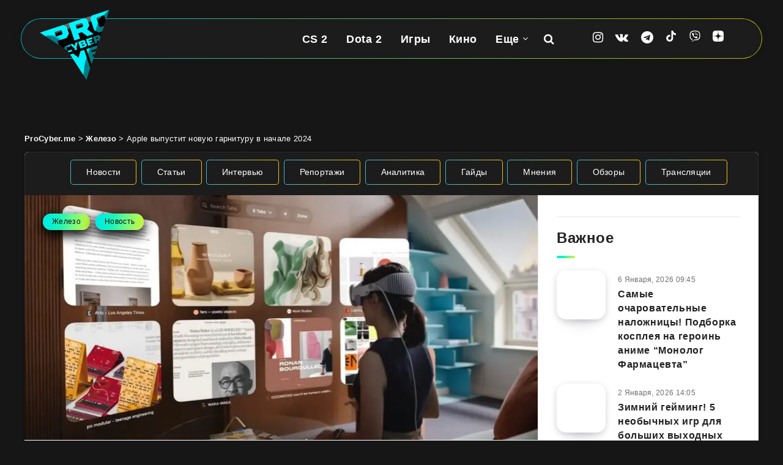

--- FILE ---
content_type: text/html; charset=UTF-8
request_url: https://procyber.me/news/2023/12/apple-vypustit-novye-garnitury-v-nachale-2024/
body_size: 35785
content:
<!DOCTYPE html>
<html lang="ru-RU" prefix="og: http://ogp.me/ns# fb: http://ogp.me/ns/fb# article: http://ogp.me/ns/article#">
<head>
    <meta charset="UTF-8">
    <meta name="viewport" content="width=device-width, initial-scale=1, maximum-scale=5">
    <meta name="MobileOptimized" content="320">
    <meta name="HandheldFriendly" content="true">
        <link rel="preconnect" href="https://cdn.procyber.me">
    <title>Apple выпустит новую гарнитуру в начале 2024 | ProCyber.me</title>
<meta name='robots' content='max-image-preview:large' />
<script>
window.Ya || (window.Ya = {});
window.YaHeaderBiddingSettings = {biddersMap:{"sape": "3012087"}, timeout: 750};
window.yaContextCb = window.yaContextCb || [];
window.Ya.adfoxCode || (window.Ya.adfoxCode = {});
window.Ya.adfoxCode.hbCallbacks || (window.Ya.adfoxCode.hbCallbacks = []);

window.dataLayer = window.dataLayer || [];
</script>
<!-- start: Estudio Patagon Meta Tags -->
<meta name="description" content="Конкурент Meta? "/>
<meta property="og:locale" content="ru_RU" />
<meta property="og:title" content="Apple выпустит новую гарнитуру в начале 2024 - ProCyber.me"/>
<meta property="og:description" content="Конкурент Meta? "/>
<meta property="og:image" content="https://cdn.procyber.me/wp-content/uploads/2023/12/apple-vision-4_1695740118342-1695740122809.jpeg"/>
<meta property="og:type" content="article"/>
<meta property="og:url" content="https://procyber.me/news/2023/12/apple-vypustit-novye-garnitury-v-nachale-2024/"/>
<meta property="og:site_name" content="ProCyber.me"/>
<meta property="article:published_time" content="2023-12-21T07:10:33+03:00" />
<meta property="article:modified_time" content="2023-12-21T07:24:57+03:00" />
<meta name="twitter:card" content="summary_large_image" />
<meta name="twitter:description" content="Конкурент Meta? " />
<meta name="twitter:title" content="Apple выпустит новую гарнитуру в начале 2024 - ProCyber.me" />
<meta name="twitter:image" content="https://cdn.procyber.me/wp-content/uploads/2023/12/apple-vision-4_1695740118342-1695740122809.jpeg" />
<!-- end: Estudio Patagon Meta Tags -->
<meta name="referrer" content="strict-origin-when-cross-origin">
<meta property="identifier" content="144499">
<meta name="description" content="По данным издания Bloomberg в феврале 2024 года мы увидим в продаже VR-гарнитуру от Apple — &quot;Vision Pro&quot;.">
<meta property="og:locale" content="ru_RU">
<meta property="og:title" content="Apple выпустит новую гарнитуру в начале 2024 | ProCyber.me">
<meta property="og:description" content="По данным издания Bloomberg в феврале 2024 года мы увидим в продаже VR-гарнитуру от Apple — &quot;Vision Pro&quot;.">
<meta property="og:image" content="https://cdn.procyber.me/wp-content/uploads/2023/12/apple-vision-4_1695740118342-1695740122809.jpeg">
<meta property="og:type" content="article">
<meta property="og:url" content="https://procyber.me/news/2023/12/apple-vypustit-novye-garnitury-v-nachale-2024/">
<meta property="og:site_name" content="ProCyber.me">
<meta property="article:published_time" content="2023-12-21T07:10:33+03:00">
<meta property="article:modified_time" content="2023-12-21T07:24:57+03:00">
<meta property="article:author" content="Никита Козлов">
<meta property="article:tag" content="Apple Vision Pro">
<meta name="theme-color" content="#161616">
<meta name="msapplication-config" content="/browserconfig.xml">
<meta property="fb:pages" content="105816524601403">
<meta property="fb:app_id" content="863150044949994">
<link rel="mask-icon" href="/wp-content/uploads/icons/safari-pinned-tab.svg" color="#161616">
<link rel="manifest" href="/manifest.json">
<link rel="alternate" type="application/rss+xml" title="ProCyber.me" href="https://procyber.me/feed/" />
<style id='wp-img-auto-sizes-contain-inline-css'>
img:is([sizes=auto i],[sizes^="auto," i]){contain-intrinsic-size:3000px 1500px}
/*# sourceURL=wp-img-auto-sizes-contain-inline-css */
</style>
<link rel="stylesheet" id="gn-frontend-gnfollow-style-css" href="https://procyber.me/wp-content/plugins/gn-publisher/assets/css/gn-frontend-gnfollow.min.css?ver=1.5.26" media="all">
<link rel="stylesheet" id="epcl-plugins-css" href="https://procyber.me/wp-content/themes/reco/assets/dist/plugins.min.css?ver=5.1.0" media="all">
<link rel="stylesheet" id="reco-child-css-css" href="https://procyber.me/wp-content/themes/reco-child/style.css?ver=7.1.27" media="all">
<link rel="canonical" href="https://procyber.me/news/2023/12/apple-vypustit-novye-garnitury-v-nachale-2024/" />
     <style id="epcl-theme-critical-css">.grid-container,.widget_archive ul>li ul.children li,.widget_archive ul>li ul.sub-menu li,.widget_categories ul>li ul.children li,.widget_categories ul>li ul.sub-menu li,.widget_meta ul>li ul.children li,.widget_meta ul>li ul.sub-menu li,.widget_nav_menu ul>li ul.children li,.widget_nav_menu ul>li ul.sub-menu li,.widget_pages ul>li ul.children li,.widget_pages ul>li ul.sub-menu li,.widget_recent_entries ul>li ul.children li,.widget_recent_entries ul>li ul.sub-menu li,.widget_rss ul>li ul.children li,.widget_rss ul>li ul.sub-menu li,div.text .wp-block-archives li ul.children li,div.text .wp-block-archives li ul.sub-menu li,div.text .wp-block-categories li ul.children li,div.text .wp-block-categories li ul.sub-menu li,div.text .wp-block-latest-posts li ul.children li,div.text .wp-block-latest-posts li ul.sub-menu li{padding-left:30px}div.text .wp-video,div.text iframe,div.text img,div.text pre,div.text table,div.text video,img,select{max-width:100%}a,div.text .ep-shortcode a:hover,div.text a.ep-shortcode:hover,div.text ins,ins{text-decoration:none}#footer .post .thumb,.thumb{min-height:80px}#footer .widget,.title.ularge,div.articles article.no-author div.post-excerpt{margin-bottom:30px}.clear{clear:both;display:block;overflow:hidden;visibility:hidden;width:0;height:0}.clearfix:after,.clearfix:before,.grid-100:after,.grid-100:before,.grid-10:after,.grid-10:before,.grid-15:after,.grid-15:before,.grid-20:after,.grid-20:before,.grid-25:after,.grid-25:before,.grid-30:after,.grid-30:before,.grid-33:after,.grid-33:before,.grid-35:after,.grid-35:before,.grid-40:after,.grid-40:before,.grid-45:after,.grid-45:before,.grid-50:after,.grid-50:before,.grid-55:after,.grid-55:before,.grid-5:after,.grid-5:before,.grid-60:after,.grid-60:before,.grid-65:after,.grid-65:before,.grid-66:after,.grid-66:before,.grid-70:after,.grid-70:before,.grid-75:after,.grid-75:before,.grid-80:after,.grid-80:before,.grid-85:after,.grid-85:before,.grid-90:after,.grid-90:before,.grid-95:after,.grid-95:before,.grid-container:after,.grid-container:before,.mobile-grid-100:after,.mobile-grid-100:before,.mobile-grid-10:after,.mobile-grid-10:before,.mobile-grid-15:after,.mobile-grid-15:before,.mobile-grid-20:after,.mobile-grid-20:before,.mobile-grid-25:after,.mobile-grid-25:before,.mobile-grid-30:after,.mobile-grid-30:before,.mobile-grid-33:after,.mobile-grid-33:before,.mobile-grid-35:after,.mobile-grid-35:before,.mobile-grid-40:after,.mobile-grid-40:before,.mobile-grid-45:after,.mobile-grid-45:before,.mobile-grid-50:after,.mobile-grid-50:before,.mobile-grid-55:after,.mobile-grid-55:before,.mobile-grid-5:after,.mobile-grid-5:before,.mobile-grid-60:after,.mobile-grid-60:before,.mobile-grid-65:after,.mobile-grid-65:before,.mobile-grid-66:after,.mobile-grid-66:before,.mobile-grid-70:after,.mobile-grid-70:before,.mobile-grid-75:after,.mobile-grid-75:before,.mobile-grid-80:after,.mobile-grid-80:before,.mobile-grid-85:after,.mobile-grid-85:before,.mobile-grid-90:after,.mobile-grid-90:before,.mobile-grid-95:after,.mobile-grid-95:before,.tablet-grid-100:after,.tablet-grid-100:before,.tablet-grid-10:after,.tablet-grid-10:before,.tablet-grid-15:after,.tablet-grid-15:before,.tablet-grid-20:after,.tablet-grid-20:before,.tablet-grid-25:after,.tablet-grid-25:before,.tablet-grid-30:after,.tablet-grid-30:before,.tablet-grid-33:after,.tablet-grid-33:before,.tablet-grid-35:after,.tablet-grid-35:before,.tablet-grid-40:after,.tablet-grid-40:before,.tablet-grid-45:after,.tablet-grid-45:before,.tablet-grid-50:after,.tablet-grid-50:before,.tablet-grid-55:after,.tablet-grid-55:before,.tablet-grid-5:after,.tablet-grid-5:before,.tablet-grid-60:after,.tablet-grid-60:before,.tablet-grid-65:after,.tablet-grid-65:before,.tablet-grid-66:after,.tablet-grid-66:before,.tablet-grid-70:after,.tablet-grid-70:before,.tablet-grid-75:after,.tablet-grid-75:before,.tablet-grid-80:after,.tablet-grid-80:before,.tablet-grid-85:after,.tablet-grid-85:before,.tablet-grid-90:after,.tablet-grid-90:before,.tablet-grid-95:after,.tablet-grid-95:before{content:".";display:block;overflow:hidden;visibility:hidden;font-size:0;line-height:0;width:0;height:0}.clearfix:after,.grid-100:after,.grid-10:after,.grid-15:after,.grid-20:after,.grid-25:after,.grid-30:after,.grid-33:after,.grid-35:after,.grid-40:after,.grid-45:after,.grid-50:after,.grid-55:after,.grid-5:after,.grid-60:after,.grid-65:after,.grid-66:after,.grid-70:after,.grid-75:after,.grid-80:after,.grid-85:after,.grid-90:after,.grid-95:after,.grid-container:after,.mobile-grid-100:after,.mobile-grid-10:after,.mobile-grid-15:after,.mobile-grid-20:after,.mobile-grid-25:after,.mobile-grid-30:after,.mobile-grid-33:after,.mobile-grid-35:after,.mobile-grid-40:after,.mobile-grid-45:after,.mobile-grid-50:after,.mobile-grid-55:after,.mobile-grid-5:after,.mobile-grid-60:after,.mobile-grid-65:after,.mobile-grid-66:after,.mobile-grid-70:after,.mobile-grid-75:after,.mobile-grid-80:after,.mobile-grid-85:after,.mobile-grid-90:after,.mobile-grid-95:after,.tablet-grid-100:after,.tablet-grid-10:after,.tablet-grid-15:after,.tablet-grid-20:after,.tablet-grid-25:after,.tablet-grid-30:after,.tablet-grid-33:after,.tablet-grid-35:after,.tablet-grid-40:after,.tablet-grid-45:after,.tablet-grid-50:after,.tablet-grid-55:after,.tablet-grid-5:after,.tablet-grid-60:after,.tablet-grid-65:after,.tablet-grid-66:after,.tablet-grid-70:after,.tablet-grid-75:after,.tablet-grid-80:after,.tablet-grid-85:after,.tablet-grid-90:after,.tablet-grid-95:after,.widget_archive ul>li,.widget_categories ul>li{clear:both}.grid-container{margin-left:auto;margin-right:auto;padding-right:30px;max-width:1200px}.grid-10,.grid-100,.grid-15,.grid-20,.grid-25,.grid-30,.grid-33,.grid-35,.grid-40,.grid-45,.grid-5,.grid-50,.grid-55,.grid-60,.grid-65,.grid-66,.grid-70,.grid-75,.grid-80,.grid-85,.grid-90,.grid-95,.mobile-grid-10,.mobile-grid-100,.mobile-grid-15,.mobile-grid-20,.mobile-grid-25,.mobile-grid-30,.mobile-grid-33,.mobile-grid-35,.mobile-grid-40,.mobile-grid-45,.mobile-grid-5,.mobile-grid-50,.mobile-grid-55,.mobile-grid-60,.mobile-grid-65,.mobile-grid-66,.mobile-grid-70,.mobile-grid-75,.mobile-grid-80,.mobile-grid-85,.mobile-grid-90,.mobile-grid-95,.tablet-grid-10,.tablet-grid-100,.tablet-grid-15,.tablet-grid-20,.tablet-grid-25,.tablet-grid-30,.tablet-grid-33,.tablet-grid-35,.tablet-grid-40,.tablet-grid-45,.tablet-grid-5,.tablet-grid-50,.tablet-grid-55,.tablet-grid-60,.tablet-grid-65,.tablet-grid-66,.tablet-grid-70,.tablet-grid-75,.tablet-grid-80,.tablet-grid-85,.tablet-grid-90,.tablet-grid-95{-webkit-box-sizing:border-box;box-sizing:border-box;padding-left:30px;padding-right:30px}.grid-parent{padding-left:0;padding-right:0}a,abbr,acronym,address,applet,article,aside,audio,b,big,blockquote,body,button,canvas,caption,center,cite,code,dd,del,details,dfn,div,dl,dt,em,embed,fieldset,figcaption,figure,footer,form,h1,h2,h3,h4,h5,h6,header,hgroup,html,i,iframe,img,ins,kbd,label,legend,li,mark,menu,nav,object,ol,output,p,pre,q,ruby,s,samp,section,small,span,strike,strong,sub,summary,sup,table,tbody,td,tfoot,th,thead,time,tr,tt,u,ul,var,video{margin:0;padding:0;border:0;vertical-align:baseline;-webkit-text-size-adjust:100%;-ms-text-size-adjust:100%;-webkit-font-smoothing:antialiased;text-rendering:optimizeLegibility}small,sub,sup{font-size:75%}div.text address,em,i{font-style:italic}#author:not(input) div.avatar img,#header.has-sticky-logo.is-sticky .sticky-logo,#single .post-format-audio iframe,#single .post-format-gallery iframe,#single .post-format-video iframe,article,aside,details,div.articles.classic,figcaption,figure,footer,header,hgroup,main,menu,nav,section,video{display:block}ol,ul{list-style:none}blockquote,q{quotes:none}blockquote:after,blockquote:before,q:after,q:before{content:"";content:none}table{border-collapse:collapse;border-spacing:0}html,textarea{overflow:auto}body,html{width:100%;height:auto}button,input,textarea{margin:0;padding:0;border:0;outline:0}a,button,input[type=button],input[type=submit],label{cursor:pointer}h1,h2,h3,h4,h5,h6{font-weight:400;color:#222}#search-lightbox .title span,.title,.widget_calendar table caption,.widget_calendar table th,b,div.text h1,div.text h2,div.text h3,div.text h4,div.text h5,div.text h6,strong{font-weight:700}address{font-style:normal}sub,sup{line-height:0;position:relative;vertical-align:baseline}sup{top:-.5em}sub{bottom:-.25em}abbr,acronym,div.text abbr,div.text acronym{border-bottom:1px dotted;cursor:help}::-moz-selection{background:#00e4f1;color:#fff;text-shadow:none}::selection{background:#00e4f1;color:#fff;text-shadow:none}h1{font-size:26px}.title,h2{font-size:24px}h3{font-size:22px}div.articles.columns-4 article .title,h4{font-size:20px}#single .share-buttons .button svg,#single .share-buttons .epcl-button svg,#single .share-buttons .pagination div.nav a svg,.pagination div.nav #single .share-buttons a svg,svg.icon{width:18px;height:18px;vertical-align:middle;margin-top:-1px}#footer .widget_epcl_featured_category .item .title,#footer .widget_epcl_posts_thumbs .item .title,#footer .widget_epcl_related_articles .item .title,#single .share-buttons .button i.fa,#single .share-buttons .epcl-button i.fa,#single .share-buttons .pagination div.nav a i.fa,.pagination div.nav #single .share-buttons a i.fa,div.text h4,h5{font-size:18px}.widget_archive ul>li a,.widget_categories ul>li a,.widget_meta ul>li a,.widget_nav_menu ul>li a,.widget_pages ul>li a,.widget_recent_entries ul>li a,.widget_rss ul>li a,div.text h5,h6{font-size:16px}.title{margin-bottom:40px;line-height:1.6;letter-spacing:.6px}.title.ularge{font-size:40px;font-weight:400;line-height:1.2}.title.large{font-size:34px;line-height:1.1}.title.medium{font-size:26px;line-height:1.4}.title.small,.widget_calendar table caption{font-size:18px;margin-bottom:10px;line-height:1.45}.title.usmall{font-size:16px;margin-bottom:5px;line-height:1.45}.title.half-margin,.widget_text p,div.articles h3.title,div.text blockquote,div.text dd,div.text pre{margin-bottom:20px}.title.white{color:#fff}.title.bordered:after{display:block;content:"";width:30px;height:4px;background:linear-gradient(97.39deg,#00e4f1 -10.37%,#00eedb 14.12%,#1ef5b7 38.62%,#70f989 63.11%,#aef854 87.61%,#ecf100 112.1%);border-radius:4px;margin-top:10px}.title .count{display:inline-block;font-weight:700;font-size:140%;vertical-align:middle;line-height:1;margin-top:-8px}.alignbaseline{vertical-align:baseline!important}.fw-bold,.title.bold{font-weight:700!important}.border-effect a:before,.underline-effect a:before{-webkit-transition:.4s;transition:.4s;content:"";position:absolute;left:0;top:100%;width:100%;border-bottom:1px solid;opacity:.5}.border-effect a,.underline-effect a{position:relative;z-index:1;padding-bottom:2px}.border-effect a:before,.underline-effect a:hover:before{width:90%;left:5%}.border-effect a:before{opacity:0;visibility:hidden}.border-effect a:hover:before{width:100%;left:0;opacity:1;visibility:visible}.my-mfp-zoom-in .mfp-content{-webkit-opacity:0;-moz-opacity:0;opacity:0;-webkit-transition:.2s ease-in-out;transition:.2s ease-in-out;-webkit-transform:scale(.8);-ms-transform:scale(.8);transform:scale(.8)}.my-mfp-zoom-in.mfp-ready .mfp-content{-webkit-opacity:1;-moz-opacity:1;opacity:1;-webkit-transform:scale(1);-ms-transform:scale(1);transform:scale(1)}.my-mfp-zoom-in.mfp-removing .mfp-content{-webkit-transform:scale(.8);-ms-transform:scale(.8);transform:scale(.8);-webkit-opacity:0;-moz-opacity:0;opacity:0}.my-mfp-zoom-in.mfp-bg{opacity:.001;-webkit-transition:opacity .3s ease-out;transition:opacity .3s ease-out}.my-mfp-zoom-in.mfp-ready.mfp-bg{-webkit-opacity:0.8;-moz-opacity:0.8;opacity:.8}.my-mfp-zoom-in.mfp-removing.mfp-bg{-webkit-opacity:0;-moz-opacity:0;opacity:0}.widget_media_image a,a.hover-effect{display:block;position:relative;overflow:hidden}.widget_media_image a:after,a.hover-effect:after{content:"";display:block;position:absolute;left:0;top:0;width:100%;height:100%;-webkit-transition:.6s;transition:.6s;background:#000;opacity:0;z-index:3}.widget_media_image a img,.widget_media_image a span.cover,a.hover-effect img,a.hover-effect span.cover{display:block;width:100%;height:auto;-webkit-backface-visibility:hidden;backface-visibility:hidden;-webkit-transition:.6s;transition:.6s}a img,form.search-form .submit{-webkit-backface-visibility:hidden}.widget_media_image a:hover:after,a.hover-effect:hover:after{opacity:.15}.gradient-effect a{padding-bottom:5px;background:-webkit-gradient(linear,left top,right top,from(#00e4f1),to(#ffd012));background:linear-gradient(to right,#00e4f1 0,#ffd012 100%);background-size:0 4px;background-repeat:no-repeat;background-position:left 87%}.gradient-effect a:after,.gradient-effect a:before,.widget_archive select,.widget_categories select,.widget_meta select,.widget_nav_menu select,.widget_pages select,.widget_recent_entries select,.widget_rss select,select.custom-select{display:none}.gradient-effect a:hover{color:#222;background-size:100% 4px}.button,.epcl-button,.pagination div.nav a{display:inline-block;background-color:#00e4f1;color:#fff;font-size:14px;padding:7px 25px;border-radius:25px;border:2px solid transparent;letter-spacing:.3px;font-weight:500;-webkit-transition:.3s;transition:.3s}.button:hover,.epcl-button:hover,.pagination div.nav a:hover,button:hover,input[type=submit]:hover{border-color:#00e4f1;color:#00e4f1;background-color:transparent}.button.small,.epcl-button.small,.pagination div.nav a.small,button.small,input[type=submit].small{font-size:12px;padding:5px 15px}.button.medium,.epcl-button.medium,.pagination div.nav a.medium,button.medium,input[type=submit].medium{font-size:16px;padding:6px 25px;font-weight:500;letter-spacing:.75px}.button.large,.epcl-button.large,.pagination div.nav a.large,button.large,input[type=submit].large{font-size:22px;padding:8px 25px;font-weight:700;border-radius:32px}.button.circle,.epcl-button.circle,.pagination div.nav a.circle,button.circle,input[type=submit].circle{padding:7px;width:30px;height:30px;border-radius:50%;text-align:center;line-height:30px;font-size:16px}.button.circle i.fa,.epcl-button.circle i.fa,.pagination div.nav a.circle i.fa,button.circle i.fa,input[type=submit].circle i.fa{margin:0;vertical-align:middle}.button.outline,.epcl-button.outline,.pagination div.nav a,.pagination div.nav a.epcl-button,button.outline,input[type=submit].outline{background-color:transparent;-webkit-box-shadow:none;box-shadow:none;border:2px solid #00e4f1;color:#00e4f1}.button.outline:hover,.epcl-button.outline:hover,.pagination div.nav a.epcl-button:hover,.pagination div.nav a:hover,button.outline:hover,input[type=submit].outline:hover{color:#fff;background-color:#00e4f1}.button.dark,.epcl-button.dark,.pagination div.nav a.dark,button.dark,input[type=submit].dark{background-color:#111}.button.dark:hover,.epcl-button.dark:hover,.pagination div.nav a.dark:hover,button.dark:hover,input[type=submit].dark:hover{color:#fff;background-color:#282828}.button i.fa,.epcl-button i.fa,.pagination div.nav a i.fa,button i.fa,input[type=submit] i.fa{font-size:85%;margin-right:5px}.epcl-load-more.disabled{cursor:default}#single .share-buttons .epcl-share-bottom,.pagination div.nav,.widget_tag_cloud,.wp-block-tag-cloud,div.meta time,div.tags,div.text .wp-block-archives li div,div.text .wp-block-categories li div,div.text .wp-block-latest-posts li div{display:inline-block}.absolute.widget_tag_cloud,.absolute.wp-block-tag-cloud,div.tags.absolute{position:absolute;left:5px;bottom:5px;z-index:10}.no-thumb.widget_tag_cloud,.no-thumb.wp-block-tag-cloud,div.tags.no-thumb{margin-bottom:12.5px;margin-left:-5px}.widget_tag_cloud a,.widget_tag_cloud span,.wp-block-tag-cloud a,.wp-block-tag-cloud span,div.tags a,div.tags span{font-size:13px;color:#111;background:linear-gradient(97.39deg,#00e4f1 -10.37%,#00eedb 14.12%,#1ef5b7 38.62%,#70f989 63.11%,#aef854 87.61%,#ecf100 112.1%);display:inline-block;padding:3px 15px;vertical-align:top;border-radius:25px;margin-bottom:5px;margin-left:5px}.widget_calendar table thead,.widget_tag_cloud a:hover,.wp-block-tag-cloud a:hover,div.tags a:hover{background:#111;color:#fff}a[href*=fullcover],a[href*=nosidebar],span.fullcover,span.nosidebar{display:none!important}input[type=email],input[type=number],input[type=password],input[type=tel],input[type=text],input[type=url],select,textarea{display:block;background:#f2f2f2;border:2px solid #f2f2f2;color:#494949;font-size:15px;letter-spacing:.3px;padding:12px 30px;height:45px;width:100%;margin-bottom:15px;-webkit-box-sizing:border-box;box-sizing:border-box;border-radius:25px;outline:0;-webkit-appearance:none;-moz-appearance:none;appearance:none;-webkit-transition:.3s;transition:.3s}input[type=email]::-webkit-input-placeholder,input[type=number]::-webkit-input-placeholder,input[type=password]::-webkit-input-placeholder,input[type=tel]::-webkit-input-placeholder,input[type=text]::-webkit-input-placeholder,input[type=url]::-webkit-input-placeholder,select::-webkit-input-placeholder,textarea::-webkit-input-placeholder{color:rgba(17,17,17,.75)}input[type=email]:-moz-placeholder,input[type=number]:-moz-placeholder,input[type=password]:-moz-placeholder,input[type=tel]:-moz-placeholder,input[type=text]:-moz-placeholder,input[type=url]:-moz-placeholder,select:-moz-placeholder,textarea:-moz-placeholder{color:rgba(17,17,17,.75)}input[type=email]::-moz-placeholder,input[type=number]::-moz-placeholder,input[type=password]::-moz-placeholder,input[type=tel]::-moz-placeholder,input[type=text]::-moz-placeholder,input[type=url]::-moz-placeholder,select::-moz-placeholder,textarea::-moz-placeholder{color:rgba(17,17,17,.75)}input[type=email]:-ms-input-placeholder,input[type=number]:-ms-input-placeholder,input[type=password]:-ms-input-placeholder,input[type=tel]:-ms-input-placeholder,input[type=text]:-ms-input-placeholder,input[type=url]:-ms-input-placeholder,select:-ms-input-placeholder,textarea:-ms-input-placeholder{color:rgba(17,17,17,.75)}input[type=email]:focus,input[type=number]:focus,input[type=password]:focus,input[type=tel]:focus,input[type=text]:focus,input[type=url]:focus,select:focus,textarea:focus{border-color:#d8d8d8}input[type=email].small,input[type=number].small,input[type=password].small,input[type=tel].small,input[type=text].small,input[type=url].small,select.small,textarea.small{display:inline-block;width:70px;height:36px;padding:10px;text-align:center;margin-bottom:0}.widget_calendar table,div.text table,textarea{width:100%}textarea{height:170px;resize:none;padding-top:25px;padding-bottom:25px}button,input[type=submit]{display:inline-block;background-color:#00e4f1;color:#fff;padding:10px 30px;border-radius:25px;border:2px solid transparent;letter-spacing:.3px;font-weight:500;-webkit-transition:.3s;transition:.3s;font-size:18px;line-height:normal}input[type=submit]:hover{background-color:transparent!important}select{height:auto;background:url("[data-uri]") 97% center/9px 6px no-repeat #f2f2f2;-webkit-appearance:none;-moz-appearance:none;appearance:none}.widget_archive select,.widget_categories select,.widget_meta select,.widget_nav_menu select,.widget_pages select,.widget_recent_entries select,.widget_rss select,.wp-block-categories select,select.custom-select{border:0;border-radius:5px;padding:10px 25px 10px 15px;background:url("[data-uri]") 93% center/9px 6px no-repeat #00e4f1;color:#fff;font-size:15px;outline:0;cursor:pointer;margin-left:20px;-webkit-appearance:none;-moz-appearance:none;appearance:none}.widget_rss a,.widget_rss cite,div.text b,div.text dt,div.text table th{font-weight:600}.widget_archive select option,.widget_categories select option,.widget_meta select option,.widget_nav_menu select option,.widget_pages select option,.widget_recent_entries select option,.widget_rss select option,.wp-block-categories select option,select.custom-select option{color:#222;background:#fff}.widget_archive select::-ms-expand,.widget_categories select::-ms-expand,.widget_meta select::-ms-expand,.widget_nav_menu select::-ms-expand,.widget_pages select::-ms-expand,.widget_recent_entries select::-ms-expand,.widget_rss select::-ms-expand,select.custom-select::-ms-expand{display:none}.epcl-slider .item article .author-meta .author-image,.widget_archive select:first-child,.widget_categories select:first-child,.widget_meta select:first-child,.widget_nav_menu select:first-child,.widget_pages select:first-child,.widget_recent_entries select:first-child,.widget_rss select:first-child,div.text .wp-block-gallery,select.custom-select:first-child{margin-left:0}#single .author-meta:hover,.widget_archive select option,.widget_categories select option,.widget_meta select option,.widget_nav_menu select option,.widget_pages select option,.widget_recent_entries select option,.widget_rss select option,div.articles.classic article div.meta .author-meta:hover,select.custom-select option{color:#111}button{-webkit-transition:.3s;transition:.3s}form p{margin-bottom:15px;font-size:13px}.empty{border:1px solid #f15f74!important}::-webkit-input-placeholder{color:rgba(255,255,255,.75)}:-moz-placeholder{color:rgba(255,255,255,.75)}::-moz-placeholder{color:rgba(255,255,255,.75)}:-ms-input-placeholder{color:rgba(255,255,255,.75)}form.search-form{position:relative;z-index:1;max-width:none!important}#footer a#back-to-top i.fa,div.text .gallery dl,form.search-form input{margin:0}form.search-form input.search-field{background:rgba(0,0,0,.15);border:0;color:#fff}form.search-form input.search-field::-webkit-input-placeholder{color:#fff}form.search-form input.search-field:-moz-placeholder{color:#fff}form.search-form input.search-field::-moz-placeholder{color:#fff}form.search-form input.search-field:-ms-input-placeholder{color:#fff}form.search-form .submit{position:absolute;right:20px;top:50%;color:#fff;background:0 0;border:0;backface-visibility:hidden;margin-top:-13px;padding:0}#single section.related article:hover div.overlay,.notice.text .close:hover,form.search-form .submit:hover{opacity:.75}.widget a{color:#222}.widget .widget-title{margin-bottom:20px}.widget .nice-select{float:none;border-color:#00e4f1;background-color:#00e4f1;color:#fff;font-weight:500;margin:0}.widget .nice-select:active,.widget .nice-select:focus,.widget .nice-select:hover{background-color:#00e4f1;border-color:#00e4f1;color:#fff}.widget .nice-select:after{border-bottom:2px solid #fff;border-right:2px solid #fff}#footer .widget .nice-select{background-color:transparent;color:#fff;border-color:#fff}#footer .widget .nice-select.open{border-color:#fff}.widget_text .textwidget{margin-top:-9px}#single.fullcover .featured-image .top .title,#single.fullcover .featured-image div.info .title,.widget_epcl_featured_category .item .title,.widget_epcl_featured_category .item:last-of-type,.widget_epcl_posts_thumbs .item .title,.widget_epcl_posts_thumbs .item:last-of-type,.widget_epcl_related_articles .item .title,.widget_epcl_related_articles .item:last-of-type,.widget_text p:last-of-type,div.articles.classic article .post-format-wrapper,div.text .wp-block-image figure,div.text .wp-block-quote p:last-of-type,div.text blockquote p:last-of-type,div.text img.aligncenter,section.widget_epcl_tweets p:last-of-type{margin-bottom:0}#footer .widget_archive ul>li a:before,#footer .widget_categories ul>li a:before,#footer .widget_meta ul>li a:before,#footer .widget_nav_menu ul>li a:before,#footer .widget_pages ul>li a:before,#footer .widget_recent_entries ul>li a:before,#footer .widget_rss ul>li a:before,#footer .widget_tag_cloud a:before,#footer .wp-block-tag-cloud a:before,#header .sticky-logo,#header div.menu-mobile,#header nav ul.menu>li.menu-item-has-children.last-menu-item ul.sub-menu li:after,#header.has-sticky-logo.is-sticky .logo,#header.is-sticky .epcl-banner,#header.is-sticky div.menu-wrapper .ads,#header.is-sticky div.menu-wrapper .clear.ad,#header.is-sticky div.menu-wrapper div.border,#page .no-thumb .featured-image,#search-lightbox .mfp-close,#search-results article iframe,#search-results article img,.epcl-banner-wrapper a:before,.epcl-gallery.loaded .loading,.no-sidebar #sidebar,.notice.text .close:before,.pace-inactive,.widget_archive label,.widget_archive>ul>li:before,.widget_categories label,.widget_categories>ul>li:before,.widget_epcl_instagram.loaded .loading,.widget_epcl_social div.icons a:before,.widget_media_audio a:before,.widget_media_image a:before,.widget_meta label,.widget_nav_menu label,.widget_pages label,.widget_recent_entries label,.widget_recent_entries>ul>li:before,.widget_rss .widget-title a:before,.widget_rss label,.widget_rss>ul>li:before,div.articles .post-format-wrapper.hidden,div.articles article.first-row div.border,div.articles.classic article.no-thumb .left,div.text .wp-block-pullquote blockquote:before{display:none}.widget_archive ul>li,.widget_categories ul>li,.widget_meta ul>li,.widget_nav_menu ul>li,.widget_pages ul>li,.widget_recent_entries ul>li,.widget_rss ul>li{display:block;margin-bottom:10px;padding-bottom:10px;border-bottom:1px solid #e5e5e5}.widget_archive ul>li:last-of-type,.widget_categories ul>li:last-of-type,.widget_meta ul>li:last-of-type,.widget_nav_menu ul>li:last-of-type,.widget_pages ul>li:last-of-type,.widget_recent_entries ul>li:last-of-type,.widget_rss ul>li:last-of-type,div.text .wp-block-archives li:last-of-type,div.text .wp-block-categories li:last-of-type,div.text .wp-block-latest-posts li:last-of-type{margin-bottom:0!important;border-bottom:0;padding-bottom:0}.widget_archive ul>li ul.children,.widget_archive ul>li ul.sub-menu,.widget_categories ul>li ul.children,.widget_categories ul>li ul.sub-menu,.widget_meta ul>li ul.children,.widget_meta ul>li ul.sub-menu,.widget_nav_menu ul>li ul.children,.widget_nav_menu ul>li ul.sub-menu,.widget_pages ul>li ul.children,.widget_pages ul>li ul.sub-menu,.widget_recent_entries ul>li ul.children,.widget_recent_entries ul>li ul.sub-menu,.widget_rss ul>li ul.children,.widget_rss ul>li ul.sub-menu{clear:both;padding:10px 0 0;margin-top:10px;border-top:1px solid #e5e5e5}#footer .widget_archive ul>li,#footer .widget_archive ul>li ul.children,#footer .widget_archive ul>li ul.sub-menu,#footer .widget_categories ul>li,#footer .widget_categories ul>li ul.children,#footer .widget_categories ul>li ul.sub-menu,#footer .widget_meta ul>li,#footer .widget_meta ul>li ul.children,#footer .widget_meta ul>li ul.sub-menu,#footer .widget_nav_menu ul>li,#footer .widget_nav_menu ul>li ul.children,#footer .widget_nav_menu ul>li ul.sub-menu,#footer .widget_pages ul>li,#footer .widget_pages ul>li ul.children,#footer .widget_pages ul>li ul.sub-menu,#footer .widget_recent_entries ul>li,#footer .widget_recent_entries ul>li ul.children,#footer .widget_recent_entries ul>li ul.sub-menu,#footer .widget_rss ul>li,#footer .widget_rss ul>li ul.children,#footer .widget_rss ul>li ul.sub-menu{border-color:rgba(255,255,255,.25)}.widget_archive>ul>li,.widget_categories>ul>li,.widget_recent_entries>ul>li,.widget_rss>ul>li{position:relative;z-index:1;padding-left:25px;background:url("https://procyber.me/wp-content/themes/reco/assets/images/tag-blue.svg") left 5px no-repeat;background-size:15px!important;font-size:16px}.widget_recent_entries>ul>li{background:url("https://procyber.me/wp-content/themes/reco/assets/images/file.svg") left 7px no-repeat}.widget_archive>ul>li{background:url("https://procyber.me/wp-content/themes/reco/assets/images/calendar-blue.svg") left 5px no-repeat}.widget_categories>ul>li:before{content:"\f02b"}.widget_archive,.widget_categories{color:#7c7c7c}.widget_archive ul li,.widget_categories ul li{text-align:right;padding-left:0;background:0 0;line-height:30px;padding-bottom:10px}.widget_archive ul li span,.widget_categories ul li span,div.text .wp-block-archives li span,div.text .wp-block-categories li span,div.text .wp-block-latest-posts li span{display:inline-block;padding:0 3px;border-radius:20px;color:#00e4f1;text-align:center;font-weight:700;-webkit-box-sizing:border-box;box-sizing:border-box}#archives .tag-description,#author:not(input) .author-name a,#author:not(input) .title,#footer .published a,#footer .widget_archive ul li span,#footer .widget_categories ul li span,#footer .widget_epcl_featured_category .item time,#footer .widget_epcl_posts_thumbs .item time,#footer .widget_epcl_related_articles .item time,#footer .widgets a,#footer div.text .wp-block-archives li span,#footer div.text .wp-block-categories li span,#footer div.text .wp-block-latest-posts li span,#footer section.widget_epcl_tweets p i.fa-twitter,#footer section.widget_epcl_tweets p small,#footer section.widget_epcl_tweets p svg,#single .featured-image div.info>a,#single.fullcover .featured-image .top>a,#single.fullcover div.meta .download,.notice.text a,.notice.text a:hover,.notice.text a:not([class]),.notice.text a:not([class]):hover,.widget_epcl_search .widget-title,.widget_search .widget-title{color:#fff}.widget_archive ul>li a,.widget_categories ul>li a{float:left}.widget_archive ul>li:after,.widget_archive ul>li:before,.widget_categories ul>li:after,.widget_categories ul>li:before,div.text .wp-block-archives li:after,div.text .wp-block-archives li:before,div.text .wp-block-categories li:after,div.text .wp-block-categories li:before,div.text .wp-block-latest-posts li:after,div.text .wp-block-latest-posts li:before{content:"";display:block;width:100%;clear:both}.widget_epcl_search,.widget_search{background:#00e4f1;border:0;padding:30px 25px!important;border-top-right-radius:7px}.cover,body.cover:before{background-size:cover!important}aside .widget_epcl_search,aside .widget_search{margin:0 -31px!important}#footer .widget_epcl_search,#footer .widget_search{padding:0!important;background:0 0}.widget_tag_cloud div.tagcloud,.wp-block-tag-cloud div.tagcloud{margin-left:-3px}.widget_tag_cloud a,.wp-block-tag-cloud a{font-size:14px!important;margin:0 3px 8px 0}.widget_tag_cloud a .tag-link-count,.wp-block-tag-cloud a .tag-link-count{margin-left:2px}#footer .widget_tag_cloud a,#footer .wp-block-tag-cloud a{color:#fff;background:rgba(0,0,0,.12);font-size:15px!important;padding:4px 20px}#footer .widget_tag_cloud a:hover,#footer .wp-block-tag-cloud a:hover{color:#fff;background:rgba(0,0,0,.2)}.widget_recent_entries .post-date{font-size:13px;display:block;color:#6f6f6f}.widget_calendar table td{border-top:1px solid #e5e5e5;text-align:center}.widget_calendar table td,.widget_calendar table th{padding:5px}.widget_calendar table #prev,div.text .wp-block-latest-posts li{text-align:left}#single section.related article.next,.widget_calendar table #next,div.articles .absolute.widget_tag_cloud,div.articles .absolute.wp-block-tag-cloud,div.articles div.tags.absolute{text-align:right}.widget_media_image a{display:inline-block;padding:0}.widget_media_image a img{display:block;width:auto}.widget_media_image img{border-radius:15px}#single .post-format-image,.widget_media_gallery .gallery-item{margin-top:0!important}.widget_media_gallery a{display:inline-block;vertical-align:top;padding:0 4px;overflow:hidden}.widget_media_gallery a img{border:0!important}.epcl-banner,.widget_rss .widget-title a,div.text .wp-block-gallery li,div.text .wp-block-quote ul,div.text .wp-block-social-links li,div.text blockquote ul,div.text ol li:last-of-type,div.text ul li:last-of-type{padding-bottom:0}.widget_rss ul li,.wp-caption p.wp-caption-text,div.articles.columns-4 article div.post-excerpt,div.text h6{font-size:14px}.widget_rss .rss-date{display:block;font-size:13px}.widget_rss .rssSummary,.widget_rss cite{display:block;padding-top:15px}#page .post-content,#single .section.widget_tag_cloud,#single .section.wp-block-tag-cloud,#single div.tags.section,#single.standard div.left-content,.widget_epcl_featured_category .info,.widget_epcl_posts_thumbs .info,.widget_epcl_related_articles .info,div.articles.classic article.no-thumb .bottom .title,div.text .wp-block-quote p,div.text blockquote p,div.text>:first-child{padding-top:0}.widget_epcl_featured_category .item,.widget_epcl_posts_thumbs .item,.widget_epcl_related_articles .item{margin-bottom:20px;position:relative;padding-left:100px;min-height:80px}.widget_epcl_featured_category .item.no-thumb,.widget_epcl_posts_thumbs .item.no-thumb,.widget_epcl_related_articles .item.no-thumb{padding:0;min-height:inherit}.widget_epcl_featured_category .item .thumb,.widget_epcl_posts_thumbs .item .thumb,.widget_epcl_related_articles .item .thumb{width:80px;height:80px;border-radius:15px;background:0 0;position:absolute;left:0;top:0;padding:0;-webkit-box-shadow:0 3px 12px -1px rgba(7,10,25,.2),0 22px 27px -20px rgba(7,10,25,.2);box-shadow:0 3px 12px -1px rgba(7,10,25,.2),0 22px 27px -20px rgba(7,10,25,.2)}.widget_epcl_featured_category .item time,.widget_epcl_posts_thumbs .item time,.widget_epcl_related_articles .item time{font-size:12px;color:#6f6f6f}.widget_epcl_featured_category .item time svg,.widget_epcl_posts_thumbs .item time svg,.widget_epcl_related_articles .item time svg{margin-right:5px;width:14px;height:14px;vertical-align:middle;margin-top:-3px;fill:#6f6f6f}#footer .widget_epcl_featured_category .item time svg,#footer .widget_epcl_posts_thumbs .item time svg,#footer .widget_epcl_related_articles .item time svg,#single.fullcover .featured-image .top time svg,#single.fullcover .featured-image div.info time svg{fill:#fff}aside .widget_epcl_featured_category .item a:before,aside .widget_epcl_posts_thumbs .item a:before,aside .widget_epcl_related_articles .item a:before{border:none}.epcl-gallery div.loading,.widget_epcl_instagram div.loading{text-align:center;padding:20px 0}.epcl-gallery ul,.widget_epcl_instagram ul{margin:0 -5px}.epcl-gallery ul li,.widget_epcl_instagram ul li{display:block;padding:0 5px 10px}#single .post-format-audio,#single .post-format-gallery,#single .post-format-video,.epcl-gallery ul li .wrapper,.widget_epcl_instagram ul li .wrapper{border-radius:15px;overflow:hidden}.epcl-gallery ul li a,.widget_epcl_instagram ul li a{display:block;overflow:hidden;width:100%;position:relative;z-index:1;background-position:center center;background-repeat:no-repeat;background-size:cover!important;padding-top:80%}.epcl-gallery ul li a:hover:before,.widget_epcl_instagram ul li a:hover:before{opacity:1;visibility:visible;-webkit-transform:scale(1);-ms-transform:scale(1);transform:scale(1)}.epcl-gallery ul li a span.cover,.widget_epcl_instagram ul li a span.cover{height:100%;width:101%;position:absolute;left:0;top:0}.widget_epcl_instagram ul li a{padding-top:20%}.widget_epcl_ads_125 .epcl-banner-wrapper{margin:0 -15px}.widget_epcl_ads_125 .epcl-banner{display:block;float:left;max-width:50%;-webkit-box-sizing:border-box;box-sizing:border-box;padding:0 15px 30px}.widget_epcl_ads_125 .epcl-banner a>img{display:block;max-width:100%;height:auto}.overflow,.widget_ep_ads_fluid .epcl-a{overflow:hidden}section.widget_epcl_tweets p{position:relative;padding-left:35px;margin-bottom:20px;font-size:13px;line-height:2}#header nav ul.menu li a:hover,#header nav ul.menu li.current-menu-ancestor>a,#header nav ul.menu li.current-menu-item>a,.epcl-breadcrumbs a:hover,a:hover,div.epcl-share a.location,div.text .wp-block-archives li a:hover,div.text .wp-block-categories li a:hover,div.text .wp-block-latest-posts li a:hover,section.widget_epcl_tweets p a{color:#00e4f1}section.widget_epcl_tweets p small{color:#7c7c7c;font-size:11px;padding-top:5px;display:block}section.widget_epcl_tweets p i.fa-twitter,section.widget_epcl_tweets p svg{font-size:21px;position:absolute;left:0;top:5px;color:#000}.widget_epcl_social div.icons{margin-bottom:0;padding-bottom:0}.widget_epcl_social div.icons a{display:block;height:64px;font-size:22px;font-weight:700;background:#dfe3de;color:#fff!important;margin:0 0 10px;position:relative;padding-left:40px;border-radius:40px}.pace .pace-progress,div.text .wp-block-quote:before,div.text blockquote:before{top:0;background:linear-gradient(97.39deg,#00e4f1 -10.37%,#00eedb 14.12%,#1ef5b7 38.62%,#70f989 63.11%,#aef854 87.61%,#ecf100 112.1%)}.widget_epcl_social div.icons a .icon,.widget_epcl_social div.icons a i{display:block;line-height:64px;font-size:30px;width:85px;text-align:center;position:absolute;right:0;top:0}.widget_epcl_social div.icons a svg{width:25px;height:25px;fill:#fff;vertical-align:middle;margin-top:-3px}.widget_epcl_social div.icons a p{padding-top:7px;letter-spacing:.5px}.widget_epcl_social div.icons a p span{display:block;font-size:9px;font-weight:400;letter-spacing:.5px;text-transform:uppercase;margin-top:-3px}.widget_epcl_social div.icons a.dribbble{background:#d97aa6}.widget_epcl_social div.icons a.dribbble:hover{background:#cf568e}.widget_epcl_social div.icons a.facebook{background:#507cbe}.widget_epcl_social div.icons a.facebook:hover{background:#3d66a3}.widget_epcl_social div.icons a.tumblr{background:#5f7990}.widget_epcl_social div.icons a.tumblr:hover{background:#4d6274}.widget_epcl_social div.icons a.youtube{background:#ef4646}.widget_epcl_social div.icons a.youtube:hover{background:#eb1c1c}.widget_epcl_social div.icons a.twitter{background:#222}.widget_epcl_social div.icons a.twitter:hover{background:#0b0b0b}.widget_epcl_social div.icons a.instagram{background:#d62976}.widget_epcl_social div.icons a.instagram:hover{background:#af2261}.widget_epcl_social div.icons a.linkedin{background:#0077b5}.widget_epcl_social div.icons a.linkedin:hover{background:#005987}.widget_epcl_social div.icons a.pinterest{background:#f16261}.widget_epcl_social div.icons a.pinterest:hover{background:#ed3837}.widget_epcl_social div.icons a.googleplus{background:#e24c3c}.widget_epcl_social div.icons a.googleplus:hover{background:#d1301f}.widget_epcl_social div.icons a.twitch{background:#6441a5}.widget_epcl_social div.icons a.twitch:hover{background:#503484}.widget_epcl_social div.icons a.vk{background:#45668e}.widget_epcl_social div.icons a.vk:hover{background:#36506f}.widget_epcl_social div.icons a.telegram{background:#08c}.widget_epcl_social div.icons a.telegram:hover{background:#00699e}.widget_epcl_social div.icons a.tiktok{background:#55d3dc}.widget_epcl_social div.icons a.tiktok:hover{background:#2fc9d4}.widget_epcl_social div.icons a.github{background:#333}.widget_epcl_social div.icons a.github:hover{background:#1c1c1c}.widget_epcl_social div.icons a.discord{background:#5865f2}.widget_epcl_social div.icons a.discord:hover{background:#404ff0}.widget_epcl_social div.icons a.rss{background:#f7b454}.widget_epcl_social div.icons a.rss:hover{background:#f5a128}body{font:400 15px/1.8 -apple-system,BlinkMacSystemFont,Segoe UI,Roboto,Helvetica Neue,Arial,Noto Sans,Liberation Sans,sans-serif,Apple Color Emoji,Segoe UI Emoji,Segoe UI Symbol,Noto Color Emoji;color:#494949;background:#161616;-webkit-overflow-scrolling:touch;margin:0 auto;letter-spacing:.3px;-ms-word-wrap:break-word;word-wrap:break-word}body.cover:before{content:"";position:fixed;left:0;top:0;z-index:-1;width:100%;height:100vh}.nice-select .list{opacity:0}[data-aos=fade]{opacity:0;-webkit-transition:.6s;transition:.6s}[data-aos=fade-up]{opacity:0;-webkit-transform:translateY(50px);-ms-transform:translateY(50px);transform:translateY(50px);-webkit-transition:.6s;transition:.6s}.lazy,[data-lazy=true],a{-webkit-transition:.3s}.aos-animate{-webkit-transform:translateY(0);-ms-transform:translateY(0);transform:translateY(0);opacity:1}.lazy,[data-lazy=true]{opacity:0;transition:.3s}.lazy.loaded,[data-lazy=true].loaded{opacity:1}img{height:auto}a{outline:0;color:#222;transition:.3s}a img{backface-visibility:hidden;-webkit-transition:.3s;transition:.3s}i.fa,i.icon{font-style:normal!important}svg.icon.large{width:21px;height:21px;margin-top:-3px}.no-margin{margin:0!important}.alignleft{float:left!important}.alignright{float:right!important}.aligncenter,.epcl-banner img.custom-image{display:block;margin:0 auto}.fw-normal{font-weight:400!important}.textleft{text-align:left!important}.textright{text-align:right!important}.textcenter{text-align:center!important}.uppercase{text-transform:uppercase}.cover{background-repeat:no-repeat!important;background-position:center center!important}hr{border:0;border-top:1px solid #e5e5e5;height:1px;margin:0 0 20px}.grid-container.grid-small{max-width:780px}.grid-container.grid-medium{max-width:900px}.section{padding-top:50px;padding-bottom:50px}.section.bordered{border-top:1px solid #e5e5e5;margin:0 -60px;padding-left:60px;padding-right:60px}.fullwidth,div.articles .post-format-video video{display:block;width:100%;height:auto}.full-link,.thumb .fullimage{position:absolute;left:0;top:0;width:100%;height:100%!important;z-index:1}.full-link{z-index:10}.content{-webkit-box-shadow:0 0 5px 0 rgba(0,0,0,.3);box-shadow:0 0 5px 0 rgba(0,0,0,.3);background:#fff;margin-top:60px;border-top-left-radius:7px;border-top-right-radius:7px;position:relative;z-index:2}.mfp-close{font-size:40px!important}.pace{-webkit-pointer-events:none;pointer-events:none;-webkit-user-select:none;-moz-user-select:none;-ms-user-select:none;user-select:none}.pace .pace-progress{position:fixed;z-index:2000;right:100%;width:100%;height:2px}#header .share-buttons,.notice.text{background:rgba(0,0,0,.1);color:#fff}.pace .pace-activity{display:block;position:fixed;z-index:2000;top:15px;left:15px;width:14px;height:14px;border:2px solid transparent;border-radius:10px;-webkit-animation:.4s linear infinite pace-spinner;animation:.4s linear infinite pace-spinner}@-webkit-keyframes pace-spinner{0%{-webkit-transform:rotate(0);transform:rotate(0)}to{-webkit-transform:rotate(360deg);transform:rotate(360deg)}}@keyframes pace-spinner{0%{-webkit-transform:rotate(0);transform:rotate(0)}to{-webkit-transform:rotate(360deg);transform:rotate(360deg)}}.epcl-banner.epcl-banner_below_header{height:90px}div.articles article .epcl-banner iframe{min-height:inherit!important;height:inherit!important;max-height:inherit!important}.epcl-breadcrumbs{padding-top:10px;margin-bottom:-50px;color:#fff;font-size:13px;position:relative;z-index:3}.epcl-breadcrumbs a{color:#fff;font-weight:600}.module-wrapper .epcl-breadcrumbs{padding-top:0;margin-bottom:10px}#search-results{position:relative;z-index:1;background:#fff;margin:20px auto}#search-results h2{padding:0 20px;text-align:center}#search-results div.box{margin-top:20px;padding:0 20px}#search-results article{background:#f9f9f9;padding:20px}#search-results article .title,#single section.related article div.info p,#single.fullcover .featured-image section.related article .top p,#single.fullcover section.related article .featured-image .top p{margin-bottom:5px}#search-results article time{opacity:.75;font-size:13px}#author:not(input){padding:30px;position:relative;z-index:1;text-align:center;background:#00e4f1;color:#fff;margin-top:50px}#author:not(input) div.avatar{position:absolute;left:50%;top:0;z-index:2;width:80px;margin:-40px 0 0 -40px}#author:not(input) div.avatar a{display:block;border-radius:50%;overflow:hidden}#author:not(input) #single.fullcover .featured-image .top,#author:not(input) div.info,#single.fullcover .featured-image #author:not(input) .top{font-size:16px;max-width:75%;margin:0 auto}#author:not(input) div.social{margin-top:15px}#author:not(input) div.social a{display:inline-block;margin:0 12px;color:#fff;font-size:22px}#author:not(input) div.social a:hover,#header .share-buttons a:hover{-webkit-transform:translateY(-2px);-ms-transform:translateY(-2px);transform:translateY(-2px)}#author:not(input) .author-name{margin-top:35px;margin-bottom:20px;line-height:1}div.text{font-size:17px;line-height:2;font-weight:400;position:relative}div.text hr{display:inline-block;width:100%;clear:both}div.text div#map_canvas img,div.text div.ep-map img{max-width:none!important;height:inherit}div.text img{height:auto;border-radius:7px}div.text img.alignleft{margin:0 24px 24px 0}div.text img.alignright{margin:0 0 24px 24px}div.text h1{font-size:34px;padding-top:19.84px;margin-bottom:12.16px;line-height:1.3}#single section.related article div.info .title,#single.fullcover .featured-image section.related article .top .title,#single.fullcover section.related article .featured-image .top .title,div.text h2{line-height:1.4}div.text h2{font-size:28px;padding-top:14.4px;margin-bottom:17.6px}div.text h3{font-size:24px;padding-top:20.8px;margin-bottom:14.4px;line-height:1.5}div.text figure,div.text h4,div.text h5,div.text h6,div.text iframe,div.text p{padding-top:8px;margin-bottom:24px}div.text a:not([class]){color:#00e4f1;word-break:break-word}div.text a:not([class]):hover{color:#494949;border-color:#494949}div.text ol,div.text ul{margin:0 0 0 25px}div.text ul,div.text ul li{list-style-type:disc;list-style-position:inside;position:relative}div.text ol,div.text ol li{list-style-type:decimal;list-style-position:inside}div.text ol ol{list-style:upper-alpha}div.text ol ol ol{list-style:lower-roman}div.text ol ol ol ol{list-style:lower-alpha}div.text ol ol,div.text ol ul,div.text ul ol,div.text ul ul{margin-bottom:0;padding-bottom:0;padding-top:10px}div.text dl{margin:0 1.5em}div.text blockquote{padding:20px 50px;margin:0 0 25px;border-left:0;font-style:italic;color:#222;position:relative;z-index:1}div.text .wp-block-quote:before,div.text blockquote:before{content:"";position:absolute;left:0;width:6px;height:100%;border-radius:6px}div.text blockquote cite{opacity:.85}div.text pre{overflow:auto;max-height:400px;font-size:15px}div.text code:not([class*=language-]),div.text pre:not([class*=language-]){font-family:Monaco,monospace;background:#f9f9f9;color:#555;border:1px solid #ddd;border-radius:3px}div.text code:not([class*=language-]){padding:3px 8px;margin:0 1px;font-size:16px;display:inline-block}div.text pre:not([class*=language-]){padding:25px;line-height:1.8;overflow:auto}#page.fullwidth .left-content,div.epcl-share a:first-child,div.text .attachment a:not(.button):not(.epcl-button),div.text .gallery a:not(.button):not(.epcl-button),div.text .wp-caption a:not(.button):not(.epcl-button),div.text div a:not(.button):not(.epcl-button),div.text pre:not([class*=language-]) code:not([class*=language-]){border:0}div.text pre:not([class*=language-]) ol{margin:0 0 0 35px;padding:0;list-style:decimal}div.text .aligncenter,div.text .aligncenter img,div.text div.aligncenter,div.text div.aligncenter img{margin-left:auto;margin-right:auto;display:block}div.text pre:not([class*=language-]) ol li{padding-bottom:0;list-style-position:outside}div.text table,div.text table td,div.text table th{border:1px solid #ddd;padding:7px 15px;text-align:center}div.text address{margin-bottom:25px}.author-meta a:hover,div.text .bypostauthor,div.text .gallery-caption{color:#494949}div.text .aligncenter,div.text div.aligncenter,div.text ol,div.text ul{margin-bottom:24px}div.text .alignright{float:right;margin:0 0 24px 24px}div.text .alignleft{float:left;margin:0 24px 24px 0}div.text .wp-caption{background:#fff;border:1px solid #e5e5e5;max-width:96%;padding:8px 3px 10px!important;text-align:center;margin-bottom:25px;border-radius:7px}div.text .wp-caption img{border:0;height:auto;margin:0;max-width:98.5%;padding:0;width:auto}div.text .wp-caption p.wp-caption-text{font-size:12px;line-height:17px;margin:0;padding:8px 4px 0}div.text .screen-reader-text{border:0;clip:rect(1px,1px,1px,1px);clip-path:inset(50%);height:1px;margin:-1px;overflow:hidden;padding:0;position:absolute!important;width:1px;word-wrap:normal!important}div.text .screen-reader-text:focus{background-color:#eee;clip:auto!important;color:#444;display:block;font-size:1em;height:auto;left:5px;line-height:normal;padding:15px 23px 14px;text-decoration:none;top:5px;width:auto;z-index:100000}#page-404 div.not-found,div.text .wp-block-pullquote:after,div.text .wp-block-pullquote:before{background:linear-gradient(97.39deg,#00e4f1 -10.37%,#00eedb 14.12%,#1ef5b7 38.62%,#70f989 63.11%,#aef854 87.61%,#ecf100 112.1%)}div.text .epcl-gallery ul{margin:0 -10px}div.text .epcl-gallery ul li{list-style:none;padding:0 5px 10px}div.text blockquote,div.text hr,div.text pre,div.text table{margin-top:8px;margin-bottom:24px}div.text .wp-block-pullquote blockquote cite,div.text li{padding-bottom:8px}div.text .wp-block{max-width:689px}div.text .wp-block[data-align=full],div.text .wp-block[data-align=wide]{max-width:689px;margin:0 auto}.pagination,div.articles .separator.last{margin-top:-1px}div.text .wp-block-separator{display:block;max-width:100px;margin:0 auto 24px;padding-top:8px;border:0;border-bottom:1px solid #e5e5e5;height:1px}div.text .wp-block-separator.is-style-wide{max-width:none}div.text .wp-block-separator.is-style-dots{border-bottom:1px dashed #e5e5e5}div.text .wp-block-button{padding-top:8px}div.text .wp-block-button.alignleft,div.text .wp-block-button.alignright{padding-top:17.6px}div.text .wp-block-image figcaption{display:block;margin-bottom:0;text-align:center;font-size:13px;opacity:.85;margin-top:0}div.text .wp-block-gallery ul{margin-left:0;margin-bottom:-24px}div.text .wp-block-gallery li figure{padding-top:0;margin:0;border-radius:7px;overflow:hidden;position:relative}div.text .wp-block-gallery li figcaption{-webkit-box-sizing:border-box;box-sizing:border-box}div.text .wp-block-gallery .blocks-gallery-caption{display:block;margin-bottom:0;text-align:center;font-size:13px;opacity:.85;width:100%;padding-top:12px}div.text .wp-block-cover.aligncenter,div.text .wp-block-latest-posts.is-grid,div.text .wp-block-social-links.aligncenter{display:-webkit-box;display:-ms-flexbox;display:flex}div.text .wp-block-file{border:1px solid #ddd;text-align:center;padding:25px;border-radius:3px}div.text .wp-block-archives,div.text .wp-block-categories,div.text .wp-block-latest-posts{margin-left:0;min-width:260px;display:inline-block}div.text .wp-block-archives.aligncenter,div.text .wp-block-categories.aligncenter,div.text .wp-block-latest-posts.aligncenter{display:block;max-width:260px;margin-right:auto;margin-left:auto;text-align:center}div.text .wp-block-archives li,div.text .wp-block-categories li,div.text .wp-block-latest-posts li{display:block;margin-bottom:10px;padding-bottom:10px;border-bottom:1px solid #e5e5e5;text-align:right;padding-left:0;background:0 0;line-height:30px}div.text .wp-block-archives li a,div.text .wp-block-categories li a,div.text .wp-block-latest-posts li a{float:left;color:#494949}div.text .wp-block-archives li ul.children,div.text .wp-block-archives li ul.sub-menu,div.text .wp-block-categories li ul.children,div.text .wp-block-categories li ul.sub-menu,div.text .wp-block-latest-posts li ul.children,div.text .wp-block-latest-posts li ul.sub-menu{clear:both;padding:10px 0 0;margin-top:10px;border-top:1px solid #e5e5e5;margin-left:0}div.text .wp-block-latest-posts{display:block;min-width:inherit}div.text .wp-block-latest-posts.is-grid li:last-of-type{margin-bottom:10px!important;border-bottom:1px solid #e5e5e5;padding-bottom:10px}div.text .wp-block-quote{padding:20px 50px;margin:0 0 25px;border-left:0;font-style:normal;color:#222;position:relative;z-index:1}div.text .wp-block-quote cite{opacity:.5;font-size:85%}div.text .wp-block-pullquote{padding:0 50px;margin-top:8px;position:relative;z-index:1;border:0}div.text .wp-block-pullquote:after,div.text .wp-block-pullquote:before{content:"";width:100%;height:4px;position:absolute;left:0;top:0;border-radius:6px}#single.fullcover .featured-image:before,.epcl-carousel .item div.overlay{background:-webkit-gradient(linear,left top,left bottom,from(rgba(0,0,0,0)),to(rgba(0,0,0,.5)));bottom:0;background:linear-gradient(to bottom,rgba(0,0,0,0) 0,rgba(0,0,0,.5) 100%)}div.text .wp-block-pullquote:after{top:auto;bottom:0}div.text .wp-block-pullquote blockquote{border-left:0;padding:20px 0;margin:0;font-style:normal}div.text .wp-block-pullquote blockquote p{padding-top:0;margin-bottom:8px}div.text .wp-block-embed figcaption{display:block;padding-top:8px}div.text .wp-block-embed iframe{display:block;padding:0;margin:0}div.text .wp-block-embed.aligncenter:not(.wp-has-aspect-ratio){display:table}div.text .wp-block-social-links a{color:inherit!important}div.meta{color:#6f6f6f}.notice.text{text-align:center;padding-top:10px;font-size:13px;position:relative;z-index:3}.notice.text p{padding-top:0;margin-bottom:10px;display:inline-block}#footer .logo a i.fa,.notice.text i.fa{margin-right:5px}.notice.text .close{margin-left:3px;font-size:16px}#header div.menu-wrapper{color:#fff;padding:30px 0 0}#header .logo{max-width:375px;text-align:center;margin:5px auto;float:left}#header .logo a{display:block;font-size:28px;line-height:40px;color:#fff}#header .logo a i.fa{margin-right:10px;vertical-align:middle;position:relative;top:-3px}#header .logo a img{display:block;max-width:100%;height:auto;margin:0 auto}#header.advertising .logo,#header.classic .logo,html[dir=rtl] body #single.standard .main-article div.meta .left,html[dir=rtl] body .widget_archive ul>li a,html[dir=rtl] body .widget_categories ul>li a{float:none}#header.advertising nav,#header.classic nav{float:none;text-align:left;margin-top:25px}#header.advertising .share-buttons,#header.classic .share-buttons{margin-top:30px}#header.classic div.menu-wrapper{padding:50px 0 0}#header.advertising .logo{float:left;padding:30px}#header.advertising .epcl-banner{float:right;width:728px;height:90px;padding:10px 0}#header nav{position:relative;z-index:100;text-align:right;float:right}#header nav ul.menu{font-size:0px}#header nav ul.menu li{display:inline-block;padding:20px 15px;position:relative}#header nav ul.menu li.menu-item-has-children{margin-right:10px}#header nav ul.menu li.menu-item-has-children:after{font-family:FontAwesome;content:"\f107";display:block;color:#fff;position:absolute;font-size:14px;right:0;top:20px;z-index:5}#header nav ul.menu li a{display:block;font-size:18px;font-weight:700;line-height:1.45;letter-spacing:.5px;position:relative;z-index:1;color:#fff}#header nav ul.sub-menu{position:absolute;top:100%;z-index:100;padding:15px 0;background:#fff;border-radius:7px;min-width:250px;text-align:left;left:-10px;opacity:0;visibility:hidden;-webkit-box-shadow:0 5px 15px 0 rgba(0,0,0,.15);box-shadow:0 5px 15px 0 rgba(0,0,0,.15);-webkit-transform:translateY(-15px);-ms-transform:translateY(-15px);transform:translateY(-15px);-webkit-transition:.5s;transition:.5s}#header nav ul.sub-menu li{display:block;padding:0}#header nav ul.sub-menu li a{display:block;font-size:14px;font-weight:500;color:#494949;padding:10px 25px}#header nav ul.sub-menu li a:hover{color:#494949;background:#f6f6f6}#header nav ul.sub-menu ul.sub-menu{left:100%;top:-15px;-webkit-transform:scale(1) translateX(-10px);-ms-transform:scale(1) translateX(-10px);transform:scale(1) translateX(-10px)}#header nav ul.menu>li.menu-item-has-children.last-menu-item ul.sub-menu,html[dir=rtl] body .widget_epcl_featured_category .item .thumb,html[dir=rtl] body .widget_epcl_posts_thumbs .item .thumb,html[dir=rtl] body .widget_epcl_related_articles .item .thumb,html[dir=rtl] body section.widget_epcl_tweets p i.fa-twitter{left:auto;right:0}#header nav ul.menu>li.menu-item-has-children.last-menu-item ul.sub-menu ul.sub-menu{left:auto;right:100%}#header nav ul.menu li:hover>ul.sub-menu{opacity:1;visibility:visible;-webkit-transform:scale(1) translateY(0);-ms-transform:scale(1) translateY(0);transform:scale(1) translateY(0)}#header .share-buttons{float:right;padding:5px 25px;border-radius:25px;font-size:20px;margin:7px 0 0 15px;position:relative;z-index:101}#header .share-buttons a{display:inline-block;color:#fff;margin:0 7px;position:relative;z-index:2}#header .share-buttons a svg{width:18px;height:18px;fill:#fff;margin-top:-1px;vertical-align:middle}#header .share-buttons .edd-cart-quantity{display:block;font-size:9px;position:absolute;right:-5px;top:2px;z-index:3;background:#00e4f1;text-align:center;line-height:15px;width:15px;height:15px;border-radius:50%;color:#fff}#header div.border{border-bottom:2px solid rgba(0,0,0,.1);margin-top:30px}#header.is-sticky div.menu-wrapper{position:fixed;top:0;padding:5px 0;z-index:1000;width:100%;background:#111;-webkit-animation:.5s headerPinnedSlideDown;animation:.5s headerPinnedSlideDown}#header.is-sticky div.menu-wrapper .logo{float:left;margin:10px 0;padding-top:0;padding-bottom:0;max-width:160px}#header.is-sticky div.menu-wrapper nav{text-align:right;float:right;margin-top:-3px}#header.is-sticky div.menu-wrapper .share-buttons{margin-top:5px;display:none}@-webkit-keyframes headerPinnedSlideDown{0%{top:-100%}to{top:0}}@keyframes headerPinnedSlideDown{0%{top:-100%}to{top:0}}#search-lightbox .search-wrapper{background:#00e4f1;border-radius:7px;padding:50px}.author-meta a,.epcl-carousel .item .info time,div.meta{font-size:13px}#footer .widgets .default-sidebar,#footer .widgets .mobile-sidebar,div.articles{display:-webkit-box;display:-ms-flexbox;-webkit-box-orient:horizontal;-webkit-box-direction:normal}#single section.related article:hover .button,#single section.related article:hover .pagination div.nav a,.pagination div.nav #single section.related article:hover a{width:50px}#footer .widgets{background:#00e4f1;padding:50px 0 30px;color:#fff;border-bottom-left-radius:7px;border-bottom-right-radius:7px}#footer .widgets .default-sidebar,#footer .widgets .mobile-sidebar{display:flex;-ms-flex-flow:row wrap;flex-flow:row wrap}#footer .widgets .grid-33{-webkit-box-flex:1;-ms-flex-positive:1;flex-grow:1}#footer .logo{margin:50px 20px 20px;text-align:center}#footer a#back-to-top{position:fixed;right:20px;bottom:-20px;z-index:99;border:0;opacity:0}#footer a#back-to-top img,.epcl-slider .item .info time{vertical-align:middle}#footer a#back-to-top.visible{bottom:20px;opacity:1}#footer .published{text-align:center;color:rgba(255,255,255,.5);margin-bottom:50px;font-size:13px}#footer .epcl-theme-author{font-size:12px;margin:-30px 20px 40px}#footer .epcl-theme-author.no-margin-top,#single.standard .main-article div.meta .left{margin-top:0}div.filters{padding:30px 0;background:#00e4f1;border-top-left-radius:7px;border-top-right-radius:7px}div.articles{overflow:hidden;padding:0;display:flex;-ms-flex-flow:row wrap;flex-flow:row wrap}div.articles .separator{height:1px;background:#e5e5e5;margin:0 -10px}div.articles article{padding-top:30px;position:relative;z-index:1;border-bottom:1px solid #e5e5e5}div.articles article div.border{content:"";position:absolute;left:-1px;top:0;width:1px;height:9999px;background:#e5e5e5}div.articles article .featured-image{position:relative;z-index:1;overflow:hidden}div.articles article a.thumb{min-height:250px}div.articles article div.meta{margin:20px 0 13px}div.articles article .title{font-size:21px;margin-bottom:10px;line-height:1.2;letter-spacing: normal}div.articles article div.post-excerpt{margin-bottom:90px;font-style:italic}div.articles article iframe{display:block;max-height:500px;width:100%}.author-meta.no-counter .author-name,div.articles article.no-thumb div.meta{margin-top:5px}div.articles article.sticky{background:inherit}div.articles .post-format-wrapper{position:relative;z-index:2;border-radius:15px;overflow:hidden;-webkit-box-shadow:0 3px 12px -1px rgba(7,10,25,.2),0 22px 27px -20px rgba(7,10,25,.2);box-shadow:0 3px 12px -1px rgba(7,10,25,.2),0 22px 27px -20px rgba(7,10,25,.2);margin-bottom:23px}div.articles .post-format-gallery{max-height:250px;overflow:hidden;position:relative;z-index:2}div.articles .post-format-gallery div.item{height:250px;position:relative}div.articles.columns-2 a.thumb{min-height:325px}div.articles.columns-2 .post-format-gallery div.item,div.articles.columns-2 iframe{height:325px}div.articles.columns-2 .post-format-gallery{max-height:325px}div.articles.columns-4 a.thumb{min-height:200px}div.articles.columns-4 .post-format-gallery div.item,div.articles.columns-4 iframe{height:200px}div.meta .download svg,div.meta svg{width:15px;height:15px}div.articles.columns-4 .post-format-gallery{max-height:200px}div.articles.classic article{min-height:inherit;padding:60px 0}div.articles.classic article .title{font-size:32px;padding-top:30px;line-height:1.25;margin-bottom:15px}div.articles.classic article div.meta{margin-top:10px;margin-bottom:30px}div.articles.classic article div.meta .author-meta{display:inline-block;color:#898989;margin-right:13px;position:relative;right:auto;bottom:auto;-webkit-transition:.3s;transition:.3s}#single .author-meta .author-image,div.articles.classic article div.meta .author-meta .author-image{width:24px;height:24px;position:relative;left:auto;top:-1px;float:none;display:inline-block;vertical-align:middle;margin-right:5px;margin-left:0}div.articles.classic article div.meta i.fa{font-size:16px;top:-2px;margin-right:5px}div.articles.classic article .post-excerpt{margin-bottom:0;line-height:1.8;font-size:16px}div.articles.classic article .post-format-gallery,div.articles.classic article .post-format-gallery div.item,div.articles.classic article .post-format-video iframe,div.articles.classic article a.thumb{height:375px;max-height:inherit}.pagination div.nav div.articles.classic article a,div.articles.classic article .button,div.articles.classic article .pagination div.nav a{margin-top:25px}div.articles.classic article.no-thumb .right{width:100%;padding:0}div.articles.classic article.no-thumb .bottom{padding-top:0;margin-top:-10px}div.articles.classic article .bottom{padding:10px 30px 0;text-align:center}div.articles.classic div.meta .download{float:none!important;margin-left:15px}time{text-transform:capitalize}div.meta .fa{font-size:15px;vertical-align:middle;margin-right:5px;position:relative;z-index:1}div.meta svg{vertical-align:middle;margin-right:6px;fill:#6f6f6f;margin-top:-2px}div.meta .download{margin-left:12px}.author-meta{position:absolute;bottom:25px;right:30px;line-height:1}.author-meta .author-image{display:block;width:40px;height:40px;border-radius:50%;float:right;margin-left:13px;margin-top:3px;background-color:#111;-webkit-box-shadow:2px 2px 5px 1px rgba(0,0,0,.25);box-shadow:2px 2px 5px 1px rgba(0,0,0,.25)}.author-meta a{float:right;display:block;line-height:33px;color:#00e4f1;text-align:right}.author-meta a .author-name{display:inline-block;min-width:100px;font-size:14px;font-weight:500;letter-spacing:.5px}.author-meta a .author-count{display:block;color:#7c7c7c;line-height:1;margin-top:-4px;letter-spacing:.75px}.pagination{border-top:1px solid #e5e5e5;text-align:center;background:#fff}#single .pagination{border:0;padding-top:0}.pagination div.nav>span{display:inline-block;margin:0 10px;background:#00e4f1;height:40px;font-size:15px;color:#fff;line-height:40px;padding:0 25px;border-radius:25px}.pagination div.nav a{vertical-align:top;display:inline-block;padding:0 20px;height:36px;line-height:36px;border-radius:25px}.pagination div.nav a span{padding:0;margin:0}.pagination.link-pages div.nav a,.pagination.link-pages div.nav>span{margin:0 5px 5px}div.left-content{border-right:1px solid #e5e5e5;margin-right:0;padding:50px 60px}.epcl-slider{max-width:1400px;margin:50px auto 0}.epcl-slider .item .info{max-width:780px;left:50px;bottom:50px;top:auto;right:auto;-webkit-transform:none;-ms-transform:none;transform:none;width:auto;-webkit-box-sizing:border-box;box-sizing:border-box;text-align:left}.epcl-slider .item article:hover{-webkit-transform:none;-ms-transform:none;transform:none}.epcl-slider .item article .author-meta{display:inline;position:inherit;left:auto;bottom:auto;right:auto;vertical-align:middle;margin-top:10px}.epcl-slider .item .img{min-height:500px}.epcl-slider .item .full-link{z-index:9}.classic div.left-content,.epcl-text-editor.no-background{padding-top:0;padding-bottom:0}.grid-sidebar div.left-content{padding:0}.no-active-sidebar div.left-content{width:auto;float:none}aside{border:0;position:relative;z-index:2}#archives #author,#page .no-thumb.fullcover .widget_search,.author #archives .content{border-top-right-radius:7px}aside:before{content:""!important;border-left:1px solid #e5e5e5;height:100%!important;position:absolute;left:-1px;top:0;z-index:2;width:1px;visibility:visible!important}aside .widget{padding:15px 0 20px;border-bottom:1px solid #e5e5e5;position:relative}aside .widget:after{content:"";display:block;position:absolute;left:25px;bottom:0;right:30px}.grid-sidebar aside .widget:first-child{padding-top:25px}aside.is-affixed .inner-wrapper-sticky{padding:0 30px}.epcl-carousel{padding:0;visibility:hidden;height:300px;opacity:0;margin:50px 60px;-webkit-transition:1s;transition:1s}.epcl-carousel.slick-initialized{visibility:visible;height:inherit;opacity:1}.epcl-carousel .item{padding-top:5px}.epcl-carousel .item .img{min-height:300px;background:#000;border-radius:25px;-webkit-transition:.3s;transition:.3s}.epcl-carousel .item article{position:relative;z-index:1;margin:0 15px;-webkit-transition:.3s;transition:.3s}.epcl-carousel .item article .video-loop{overflow:hidden;position:relative}.epcl-carousel .item article .video-loop video{position:absolute;left:0;top:0;width:auto;height:100%}.epcl-carousel .item article:hover{-webkit-transform:translateY(-3px);-ms-transform:translateY(-3px);transform:translateY(-3px)}.epcl-carousel .item article .author-meta{left:30px;text-align:center;z-index:3}.epcl-carousel .item article .author-meta a{color:#fff;float:none;text-align:center}.epcl-carousel .item article .author-meta .author-name{min-width:inherit}.epcl-carousel .item article .author-meta .author-image{float:none;display:inline-block;vertical-align:middle;margin-right:5px}.epcl-carousel .item .info{position:absolute;left:0;top:50%;width:100%;-webkit-box-sizing:border-box;box-sizing:border-box;padding:20px 30px;z-index:2;text-align:center;color:#fff;-webkit-transform:translateY(-50%);-ms-transform:translateY(-50%);transform:translateY(-50%)}.epcl-carousel .item .info .title{margin:0;line-height:1.3}.epcl-carousel .item .info time svg{fill:#fff;width:18px;height:18px;vertical-align:middle;margin-right:5px;margin-top:-1px}.epcl-carousel .item div.overlay{position:absolute;left:0;width:100%;height:100%;-webkit-transition:.3s;transition:.3s;border-radius:25px}.epcl-text-editor.no-background .bg-content{background:0 0;-webkit-box-shadow:none;box-shadow:none}.epcl-text-editor .bg-content{-webkit-box-shadow:0 0 5px 0 rgba(0,0,0,.3);box-shadow:0 0 5px 0 rgba(0,0,0,.3);background:#fff;border-radius:7px;position:relative;z-index:2}.epcl-text-editor .text :last-child{padding-bottom:0;margin-bottom:0}#page h2.title{margin-bottom:10px;font-size:28px}#page .content{border-top-left-radius:10px;border-top-right-radius:10px}#archives .content,#home .content{border-radius:0;margin-top:0}#archives .module-wrapper.no-counter,#home .module-wrapper.no-counter{margin-top:20px}#archives .module-wrapper.no-filters .content,#home .module-wrapper.no-filters .content{border-top-right-radius:7px;border-top-left-radius:7px}#archives .content{overflow:inherit}.author #archives .content{margin-top:20px;border-top-left-radius:7px}#archives #author{margin-top:40px;border-top-left-radius:7px}#page-404 div.not-found{color:#fff;-webkit-box-shadow:inset 0 0 150px 0 rgba(222,57,74,.15);box-shadow:inset 0 0 150px 0 rgba(222,57,74,.15);text-align:center;margin-bottom:30px;margin-top:-10px;border-radius:25px}#page-404 div.not-found .title{color:#fff;margin:0}#page-404 div.not-found .title strong{font-size:150%}#page-404 div.not-found i.fa{font-size:120px;margin:0 0 20px}#page-404 div.text .title{padding-bottom:5px}#page-404 div.buttons{margin-top:10px;text-align:center}div.epcl-share-container{position:absolute;z-index:100;margin-left:-85px;margin-top:0;height:0!important}div.epcl-share{border-radius:25px;overflow:hidden;background:#fff;width:50px;padding:5px 2px;-webkit-box-shadow:5px 0 10px rgba(0,0,0,.1);box-shadow:5px 0 10px rgba(0,0,0,.1)}div.epcl-share a{display:block;height:45px;font-size:17px;line-height:45px;text-align:center}div.epcl-share a svg{width:17px;height:17px;vertical-align:middle}div.epcl-share a:hover{-webkit-transform:translateX(2px);-ms-transform:translateX(2px);transform:translateX(2px)}div.epcl-share a.website{color:#6ca100}div.epcl-share a.whatsapp{color:#1fb381}div.epcl-share a.facebook{color:#3b5998}div.epcl-share a.twitter{color:#000}div.epcl-share a.googleplus{color:#dd4b39}div.epcl-share a.pinterest{color:#bd081c!important}div.epcl-share a.linkedin{color:#0077b5!important}div.epcl-share a.telegram{color:#08c!important}div.epcl-share a.vk{color:#45668e!important}.no-sidebar div.left-content{width:auto;border:0;margin-right:0;float:none}.no-sidebar div.left-content .featured-image{border-top-right-radius:7px;overflow:hidden}#single .post-format-wrapper{margin-top:50px;position:relative;z-index:2}#single .post-format-image img{display:block;width:100%;height:auto;border-top-left-radius:7px}#single .post-format-video iframe{display:block;width:100%;height:450px}#single .post-format-gallery{position:relative;z-index:2}#single .post-format-gallery div.item{display:block!important;height:450px}#single .post-format-gallery div.item .fullimage{background-size:contain}#single .post-format-gallery .slick-prev{left:30px}#single .post-format-gallery .slick-next{right:30px}#single .post-content{padding-bottom:50px}#single .featured-image div.info,#single.fullcover .featured-image .top{position:absolute;left:0;bottom:0;padding:15px 20px;z-index:3;color:#fff;text-shadow:0 2px 0 rgba(0,0,0,.3)}#single .featured-image div.info .title,#single.fullcover .featured-image .top .title{margin-bottom:7px}#single .absolute.widget_tag_cloud,#single .absolute.wp-block-tag-cloud,#single div.tags.absolute{position:absolute;left:30px;top:30px}#single .absolute.widget_tag_cloud a,#single .absolute.wp-block-tag-cloud a,#single div.tags.absolute a{margin-right:5px;margin-left:0}#single .author-meta{display:inline-block;color:#898989;margin-right:20px;position:relative;right:auto;bottom:auto;-webkit-transition:.3s;transition:.3s}#single section.related article .thumb,#single section.related article .thumb:before{width:101%;height:101%;-webkit-transition:.3s;position:absolute;left:0}#single.fullcover .featured-image{height:400px;position:relative;z-index:1;background-color:#222;border-top-left-radius:7px;border-top-right-radius:7px}#single.fullcover .featured-image:before{content:"";position:absolute;left:0;width:100%;height:30%}#single.fullcover .featured-image .top{position:absolute;left:0;top:0;z-index:2;font-size:14px}#single.fullcover .featured-image .top i{font-size:15px!important}#single.fullcover .featured-image .top,#single.fullcover .featured-image div.info{padding:40px 60px}#single.fullcover .featured-image .top .widget_tag_cloud,#single.fullcover .featured-image .top .wp-block-tag-cloud,#single.fullcover .featured-image .top div.tags,#single.fullcover .featured-image div.info .widget_tag_cloud,#single.fullcover .featured-image div.info .wp-block-tag-cloud,#single.fullcover .featured-image div.info div.tags{text-shadow:none;margin-bottom:10px}#single.fullcover .featured-image .top .widget_tag_cloud a,#single.fullcover .featured-image .top .wp-block-tag-cloud a,#single.fullcover .featured-image .top div.tags a,#single.fullcover .featured-image div.info .widget_tag_cloud a,#single.fullcover .featured-image div.info .wp-block-tag-cloud a,#single.fullcover .featured-image div.info div.tags a{margin-left:0;margin-right:5px}#single.fullcover .featured-image .top time,#single.fullcover .featured-image div.info time{opacity:1;margin-right:20px;color:#fff}#single.enable-filters .featured-image,#single.enable-filters .post-format-image img,#single.fullcover .widget_search{border-radius:0}#single.standard .featured-image{position:relative;z-index:1;margin:0 -60px;aspect-ratio:21/10 auto;overflow:hidden}#single.standard .main-article div.meta{position:relative;z-index:2;padding:15px 0 5px}#single.standard .main-article div.meta time{margin-right:23px}#single .meta .title.no-thumb{margin-bottom:10px;font-weight:700}#single div.meta .download{margin-left:20px}#single .share-buttons{text-align:center;border-top:1px solid #e5e5e5;border-bottom:1px solid #e5e5e5;margin-top:50px}#single .share-buttons .title{display:inline-block;margin-right:15px}#single .share-buttons .button,#single .share-buttons .epcl-button,#single .share-buttons .pagination div.nav a,.pagination div.nav #single .share-buttons a{margin:0 5px 5px;border:0!important;background:#111}#single .share-buttons .button:hover,#single .share-buttons .epcl-button:hover,#single .share-buttons .pagination div.nav a:hover,.pagination div.nav #single .share-buttons a:hover{color:#fff;-webkit-transform:translateY(-2px);-ms-transform:translateY(-2px);transform:translateY(-2px)}#single .share-buttons .button.whatsapp,#single .share-buttons .epcl-button.whatsapp,#single .share-buttons .pagination div.nav a.whatsapp,.pagination div.nav #single .share-buttons a.whatsapp{background:#1fb381!important}#single .share-buttons .button.facebook,#single .share-buttons .epcl-button.facebook,#single .share-buttons .pagination div.nav a.facebook,.pagination div.nav #single .share-buttons a.facebook{background:#135cb6!important}#single .share-buttons .button.twitter,#single .share-buttons .epcl-button.twitter,#single .share-buttons .pagination div.nav a.twitter,.pagination div.nav #single .share-buttons a.twitter{background:#000!important}#single .share-buttons .button.pinterest,#single .share-buttons .epcl-button.pinterest,#single .share-buttons .pagination div.nav a.pinterest,.pagination div.nav #single .share-buttons a.pinterest{background:#bd081c!important}#single .share-buttons .button.linkedin,#single .share-buttons .epcl-button.linkedin,#single .share-buttons .pagination div.nav a.linkedin,.pagination div.nav #single .share-buttons a.linkedin{background:#0077b5!important}#single .share-buttons .button.telegram,#single .share-buttons .epcl-button.telegram,#single .share-buttons .pagination div.nav a.telegram,.pagination div.nav #single .share-buttons a.telegram{background:#08c!important}#single .share-buttons .button.vk,#single .share-buttons .epcl-button.vk,#single .share-buttons .pagination div.nav a.vk,.pagination div.nav #single .share-buttons a.vk{background:#45668e!important}#single .share-buttons .permalink{position:relative;z-index:1;display:inline-block;margin-top:25px}#single .share-buttons .permalink input{display:block;width:450px;text-align:center;padding-right:60px;margin:0}#single .share-buttons .permalink .copy{position:absolute;right:20px;top:8px;color:#00e4f1;font-size:18px;width:20px;height:20px;cursor:pointer}#single .share-buttons .permalink .copy svg{width:20px;height:18px;fill:#00e4f1}#single section.related{padding:0;border:0}#single section.related article{position:relative;z-index:1;height:275px;background:#111;overflow:hidden}#single section.related article .thumb{display:block;top:0;z-index:1;transition:.3s}#single section.related article .thumb:before{content:"";bottom:0;z-index:2;background:-webkit-gradient(linear,left top,left bottom,from(rgba(0,0,0,0)),to(rgba(0,0,0,.25)));background:linear-gradient(to bottom,rgba(0,0,0,0) 0,rgba(0,0,0,.25) 100%);transition:.3s}#single section.related article div.info,#single.fullcover .featured-image section.related article .top,#single.fullcover section.related article .featured-image .top{position:absolute;left:0;top:20%;right:0;text-align:center;padding:30px;color:#fff;z-index:3;text-shadow:0 2px 0 rgba(0,0,0,.3)}#single section.related article .button,#single section.related article .pagination div.nav a,.pagination div.nav #single section.related article a{width:40px;height:40px;line-height:40px;padding:0;position:absolute;left:20px;bottom:20px;z-index:5;text-align:center}#single section.related article .button img,#single section.related article .pagination div.nav a img,.pagination div.nav #single section.related article a img{margin-top:12px}#single section.related article.next .button,#single section.related article.next .pagination div.nav a,.pagination div.nav #single section.related article.next a{left:auto;right:20px}#single section.related article .related .fa{font-size:60%;vertical-align:middle;margin:0 3px}#single section.related article div.overlay{position:absolute;left:0;bottom:0;width:100%;height:100%;z-index:2;-webkit-transition:.3s;transition:.3s;background:-webkit-gradient(linear,left top,left bottom,from(rgba(0,0,0,.2)),to(rgba(0,0,0,.35)));background:linear-gradient(to bottom,rgba(0,0,0,.2) 0,rgba(0,0,0,.35) 100%)}#single .tag-title{display:inline-block;margin-right:5px}@media screen and (max-width:1200px){body{min-width:inherit}body,html{height:100vh}img{max-width:100%;height:auto}.grid-container{padding-left:40px;padding-right:40px}body:not(.enable-sticky-mobile) #header{height:auto!important}#header .logo{float:none;margin:10px auto}#header.classic .share-buttons{margin-top:25px}#header.advertising .ads,#header.advertising .logo{float:none;margin:0 auto}div.filters .alignright{padding-left:0}div.filters .nice-select{margin-left:15px}.epcl-carousel .item .img{min-height:300px}}@media screen and (min-width:990px) and (max-width:1024px){#header{text-align:center}#header .epcl-banner,#header .share-buttons{display:none}#header nav{float:none!important;text-align:center!important;margin-top:30px}#header.is-sticky nav{float:left!important;max-width:82%}}@media screen and (max-width:1023px){#header nav,#header.is-sticky div.menu-wrapper nav{text-align:left}[data-aos=fade-up],[data-aos=fade]{opacity:1!important;-webkit-transform:none!important;-ms-transform:none!important;transform:none!important}.no-sidebar .default-sidebar{display:none!important}.one-sidebar .left-content{width:auto}.title.large{font-size:28px}.title.medium{font-size:24px}.title.small,.widget_calendar table caption{font-size:16px}.title.usmall,div.articles.classic article .post-excerpt{font-size:13px}div.left-content{margin:0;border:0}aside,aside:before{border:0}aside .widget_epcl_search,aside .widget_search{margin:0!important;background:0 0;padding-left:0!important;padding-right:0!important}div.articles article{border-bottom:1px solid #ddd}div.articles.classic article h4.title{font-size:24px;margin-bottom:0}div.articles.classic article div.meta{margin-top:10px}div.articles.classic article .right{padding-left:inherit}div.articles.classic article.no-thumb .bottom{margin-top:0}#header{position:relative}#header .logo{max-width:60%}#header div.menu-mobile{display:block;position:absolute;left:40px;top:50%;font-size:30px;color:#fff;cursor:pointer;-webkit-transform:translateY(-50%);-ms-transform:translateY(-50%);transform:translateY(-50%);z-index:200;-webkit-transition:.3s;transition:.3s}#header div.menu-mobile i{vertical-align:middle}#header.menu-open div.menu-mobile i.fa-bars:before{content:"\f00d"}#header nav{position:absolute;left:40px;top:90%;background:#fff;margin:0;opacity:0;visibility:hidden;padding:15px;border-radius:5px;-webkit-box-shadow:0 5px 15px 0 rgba(0,0,0,.15);box-shadow:0 5px 15px 0 rgba(0,0,0,.15);float:none;-webkit-transition:.3s;transition:.3s}#header nav ul.menu>li{display:block;padding:5px 20px}#header nav ul.menu>li.menu-item-has-children:after{font-family:FontAwesome;content:"\f105";display:block;color:#494949;position:absolute;font-size:16px;right:0;top:6px;z-index:5}#header nav ul.menu>li>a{padding:5px 0;color:#494949}#footer.hide-default .default-sidebar,#footer.no-sidebar .widgets,#header nav ul.menu>li a:before{display:none}#header nav ul.sub-menu{left:100%;top:0;min-width:150px;max-width:300px}#header nav ul.menu>li.menu-item-has-children.last-menu-item ul.sub-menu{left:100%!important;right:auto!important}#header.menu-open nav{opacity:1;visibility:visible;top:100%}#header div.menu-wrapper{padding-bottom:10px;padding-top:15px}#header.advertising .logo{float:none}.epcl-search-button{position:absolute;right:30px;top:50%;z-index:2;color:#fff;font-size:24px;margin-top:-23px}#footer .mobile-sidebar .widget .widget-title,.epcl-search-button:hover{color:#fff}#home .content{border-top-left-radius:0!important;border-top-right-radius:0!important}#single .post-format-image img,#single.standard .featured-image{border-top-right-radius:0}#footer .mobile-sidebar{width:100%;display:-webkit-box;display:-ms-flexbox;display:flex;-ms-flex-wrap:wrap;flex-wrap:wrap}#footer .mobile-sidebar .widget{padding:0 30px;-webkit-box-sizing:border-box;box-sizing:border-box;-webkit-box-flex:1;-ms-flex-positive:1;flex-grow:1;width:50%}}@media screen and (min-width:768px) and (max-width:1023px){.tablet-pull-10,.tablet-pull-15,.tablet-pull-20,.tablet-pull-25,.tablet-pull-30,.tablet-pull-33,.tablet-pull-35,.tablet-pull-40,.tablet-pull-45,.tablet-pull-5,.tablet-pull-50,.tablet-pull-55,.tablet-pull-60,.tablet-pull-65,.tablet-pull-66,.tablet-pull-70,.tablet-pull-75,.tablet-pull-80,.tablet-pull-85,.tablet-pull-90,.tablet-pull-95,.tablet-push-10,.tablet-push-15,.tablet-push-20,.tablet-push-25,.tablet-push-30,.tablet-push-33,.tablet-push-35,.tablet-push-40,.tablet-push-45,.tablet-push-5,.tablet-push-50,.tablet-push-55,.tablet-push-60,.tablet-push-65,.tablet-push-66,.tablet-push-70,.tablet-push-75,.tablet-push-80,.tablet-push-85,.tablet-push-90,.tablet-push-95{position:relative}.hide-on-tablet{display:none!important}.tablet-grid-5{float:left;width:5%}.tablet-prefix-5{margin-left:5%}.tablet-suffix-5{margin-right:5%}.tablet-push-5{left:5%}.tablet-pull-5{left:-5%}.tablet-grid-10{float:left;width:10%}.tablet-prefix-10{margin-left:10%}.tablet-suffix-10{margin-right:10%}.tablet-push-10{left:10%}.tablet-pull-10{left:-10%}.tablet-grid-15{float:left;width:15%}.tablet-prefix-15{margin-left:15%}.tablet-suffix-15{margin-right:15%}.tablet-push-15{left:15%}.tablet-pull-15{left:-15%}.tablet-grid-20{float:left;width:20%}.tablet-prefix-20{margin-left:20%}.tablet-suffix-20{margin-right:20%}.tablet-push-20{left:20%}.tablet-pull-20{left:-20%}.tablet-grid-25{float:left;width:25%}.tablet-prefix-25{margin-left:25%}.tablet-suffix-25{margin-right:25%}.tablet-push-25{left:25%}.tablet-pull-25{left:-25%}.tablet-grid-30{float:left;width:30%}.tablet-prefix-30{margin-left:30%}.tablet-suffix-30{margin-right:30%}.tablet-push-30{left:30%}.tablet-pull-30{left:-30%}.tablet-grid-35{float:left;width:35%}.tablet-prefix-35{margin-left:35%}.tablet-suffix-35{margin-right:35%}.tablet-push-35{left:35%}.tablet-pull-35{left:-35%}.tablet-grid-40{float:left;width:40%}.tablet-prefix-40{margin-left:40%}.tablet-suffix-40{margin-right:40%}.tablet-push-40{left:40%}.tablet-pull-40{left:-40%}.tablet-grid-45{float:left;width:45%}.tablet-grid-50,aside .widget{width:50%;float:left}.tablet-prefix-45{margin-left:45%}.tablet-suffix-45{margin-right:45%}.tablet-push-45{left:45%}.tablet-pull-45{left:-45%}.tablet-prefix-50{margin-left:50%}.tablet-suffix-50{margin-right:50%}.tablet-push-50{left:50%}.tablet-pull-50{left:-50%}.tablet-grid-55{float:left;width:55%}.tablet-prefix-55{margin-left:55%}.tablet-suffix-55{margin-right:55%}.tablet-push-55{left:55%}.tablet-pull-55{left:-55%}.tablet-grid-60{float:left;width:60%}.tablet-prefix-60{margin-left:60%}.tablet-suffix-60{margin-right:60%}.tablet-push-60{left:60%}.tablet-pull-60{left:-60%}.tablet-grid-65{float:left;width:65%}.tablet-prefix-65{margin-left:65%}.tablet-suffix-65{margin-right:65%}.tablet-push-65{left:65%}.tablet-pull-65{left:-65%}.tablet-grid-70{float:left;width:70%}.tablet-prefix-70{margin-left:70%}.tablet-suffix-70{margin-right:70%}.tablet-push-70{left:70%}.tablet-pull-70{left:-70%}.tablet-grid-75{float:left;width:75%}.tablet-prefix-75{margin-left:75%}.tablet-suffix-75{margin-right:75%}.tablet-push-75{left:75%}.tablet-pull-75{left:-75%}.tablet-grid-80{float:left;width:80%}.tablet-prefix-80{margin-left:80%}.tablet-suffix-80{margin-right:80%}.tablet-push-80{left:80%}.tablet-pull-80{left:-80%}.tablet-grid-85{float:left;width:85%}.tablet-prefix-85{margin-left:85%}.tablet-suffix-85{margin-right:85%}.tablet-push-85{left:85%}.tablet-pull-85{left:-85%}.tablet-grid-90{float:left;width:90%}.tablet-prefix-90{margin-left:90%}.tablet-suffix-90{margin-right:90%}.tablet-push-90{left:90%}.tablet-pull-90{left:-90%}.tablet-grid-95{float:left;width:95%}.tablet-prefix-95{margin-left:95%}.tablet-suffix-95{margin-right:95%}.tablet-push-95{left:95%}.tablet-pull-95{left:-95%}.tablet-grid-33{float:left;width:33.33333%}.tablet-prefix-33{margin-left:33.33333%}.tablet-suffix-33{margin-right:33.33333%}.tablet-push-33{left:33.33333%}.tablet-pull-33{left:-33.33333%}.tablet-grid-66{float:left;width:66.66667%}.tablet-prefix-66{margin-left:66.66667%}.tablet-suffix-66{margin-right:66.66667%}.tablet-push-66{left:66.66667%}.tablet-pull-66{left:-66.66667%}.tablet-grid-100{clear:both;width:100%}body{font-size:14px}.grid-container{padding-left:40px;padding-right:40px}.np-tablet{padding-left:0;padding-right:0}.nofloat-tablet{float:none!important}.widget{margin-bottom:30px}aside .default-sidebar,aside .mobile-sidebar{display:-webkit-box;display:-ms-flexbox;display:flex;-webkit-box-orient:horizontal;-webkit-box-direction:normal;-ms-flex-flow:row wrap;flex-flow:row wrap}aside .widget{border:0;padding:0 30px;-webkit-box-flex:1;-ms-flex-positive:1;flex-grow:1;-webkit-box-sizing:border-box;box-sizing:border-box}aside .widget.widget_epcl_search,aside .widget.widget_search{background:0 0}#single.fullcover .featured-image{height:325px}div.articles article{-webkit-box-flex:1;-ms-flex-positive:1;flex-grow:1;background:#fff}#header div.menu-wrapper{padding:0!important;margin:20px 0 0!important}#header .logo{padding:20px!important;margin:0 auto!important}#header.is-sticky div.menu-wrapper{margin-top:0!important}#header.is-sticky div.menu-wrapper .logo{float:none;padding:15px!important}}@media screen and (max-width:767px){.mobile-pull-10,.mobile-pull-15,.mobile-pull-20,.mobile-pull-25,.mobile-pull-30,.mobile-pull-33,.mobile-pull-35,.mobile-pull-40,.mobile-pull-45,.mobile-pull-5,.mobile-pull-50,.mobile-pull-55,.mobile-pull-60,.mobile-pull-65,.mobile-pull-66,.mobile-pull-70,.mobile-pull-75,.mobile-pull-80,.mobile-pull-85,.mobile-pull-90,.mobile-pull-95,.mobile-push-10,.mobile-push-15,.mobile-push-20,.mobile-push-25,.mobile-push-30,.mobile-push-33,.mobile-push-35,.mobile-push-40,.mobile-push-45,.mobile-push-5,.mobile-push-50,.mobile-push-55,.mobile-push-60,.mobile-push-65,.mobile-push-66,.mobile-push-70,.mobile-push-75,.mobile-push-80,.mobile-push-85,.mobile-push-90,.mobile-push-95{position:relative}.hide-on-mobile{display:none!important}.mobile-grid-5{float:left;width:5%}.mobile-prefix-5{margin-left:5%}.mobile-suffix-5{margin-right:5%}.mobile-push-5{left:5%}.mobile-pull-5{left:-5%}.mobile-grid-10{float:left;width:10%}.mobile-prefix-10{margin-left:10%}.mobile-suffix-10{margin-right:10%}.mobile-push-10{left:10%}.mobile-pull-10{left:-10%}.mobile-grid-15{float:left;width:15%}.mobile-prefix-15{margin-left:15%}.mobile-suffix-15{margin-right:15%}.mobile-push-15{left:15%}.mobile-pull-15{left:-15%}.mobile-grid-20{float:left;width:20%}.mobile-prefix-20{margin-left:20%}.mobile-suffix-20{margin-right:20%}.mobile-push-20{left:20%}.mobile-pull-20{left:-20%}.mobile-grid-25{float:left;width:25%}.mobile-prefix-25{margin-left:25%}.mobile-suffix-25{margin-right:25%}.mobile-push-25{left:25%}.mobile-pull-25{left:-25%}.mobile-grid-30{float:left;width:30%}.mobile-prefix-30{margin-left:30%}.mobile-suffix-30{margin-right:30%}.mobile-push-30{left:30%}.mobile-pull-30{left:-30%}.mobile-grid-35{float:left;width:35%}.mobile-prefix-35{margin-left:35%}.mobile-suffix-35{margin-right:35%}.mobile-push-35{left:35%}.mobile-pull-35{left:-35%}.mobile-grid-40{float:left;width:40%}.mobile-prefix-40{margin-left:40%}.mobile-suffix-40{margin-right:40%}.mobile-push-40{left:40%}.mobile-pull-40{left:-40%}.mobile-grid-45{float:left;width:45%}.mobile-prefix-45{margin-left:45%}.mobile-suffix-45{margin-right:45%}.mobile-push-45{left:45%}.mobile-pull-45{left:-45%}.mobile-grid-50{float:left;width:50%}.mobile-prefix-50{margin-left:50%}.mobile-suffix-50{margin-right:50%}.mobile-push-50{left:50%}.mobile-pull-50{left:-50%}.mobile-grid-55{float:left;width:55%}.mobile-prefix-55{margin-left:55%}.mobile-suffix-55{margin-right:55%}.mobile-push-55{left:55%}.mobile-pull-55{left:-55%}.mobile-grid-60{float:left;width:60%}.mobile-prefix-60{margin-left:60%}.mobile-suffix-60{margin-right:60%}.mobile-push-60{left:60%}.mobile-pull-60{left:-60%}.mobile-grid-65{float:left;width:65%}.mobile-prefix-65{margin-left:65%}.mobile-suffix-65{margin-right:65%}.mobile-push-65{left:65%}.mobile-pull-65{left:-65%}.mobile-grid-70{float:left;width:70%}.mobile-prefix-70{margin-left:70%}.mobile-suffix-70{margin-right:70%}.mobile-push-70{left:70%}.mobile-pull-70{left:-70%}.mobile-grid-75{float:left;width:75%}.mobile-prefix-75{margin-left:75%}.mobile-suffix-75{margin-right:75%}.mobile-push-75{left:75%}.mobile-pull-75{left:-75%}.mobile-grid-80{float:left;width:80%}.mobile-prefix-80{margin-left:80%}.mobile-suffix-80{margin-right:80%}.mobile-push-80{left:80%}.mobile-pull-80{left:-80%}.mobile-grid-85{float:left;width:85%}.mobile-prefix-85{margin-left:85%}.mobile-suffix-85{margin-right:85%}.mobile-push-85{left:85%}.mobile-pull-85{left:-85%}.mobile-grid-90{float:left;width:90%}.mobile-prefix-90{margin-left:90%}.mobile-suffix-90{margin-right:90%}.mobile-push-90{left:90%}.mobile-pull-90{left:-90%}.mobile-grid-95{float:left;width:95%}.mobile-prefix-95{margin-left:95%}.mobile-suffix-95{margin-right:95%}.mobile-push-95{left:95%}.mobile-pull-95{left:-95%}.mobile-grid-33{float:left;width:33.33333%}.mobile-prefix-33{margin-left:33.33333%}.mobile-suffix-33{margin-right:33.33333%}.mobile-push-33{left:33.33333%}.mobile-pull-33{left:-33.33333%}.mobile-grid-66{float:left;width:66.66667%}.mobile-prefix-66{margin-left:66.66667%}.mobile-suffix-66{margin-right:66.66667%}.mobile-push-66{left:66.66667%}.mobile-pull-66{left:-66.66667%}.mobile-grid-100{clear:both;width:100%}#page #single .post-content,.section{padding-top:30px}.force-var{padding:30px;margin:20px}.epcl-banner.mobile-grid-100,.grid-container,.section.bordered,[class^=grid]{padding-left:20px;padding-right:20px}.np-mobile,body.mobile-fullwidth .grid-container,div.articles article,div.left-content{padding-left:0;padding-right:0;max-width:100%}body{font-size:13px}body.cover{background-size:auto!important}body.mobile-fullwidth #page .content,body.mobile-fullwidth .epcl-text-editor .bg-content,body.mobile-fullwidth div.filters{border-radius:0}body.mobile-fullwidth .content{border-bottom-left-radius:0!important;border-bottom-right-radius:0!important}.section{padding-bottom:30px}#archives #author,#single div.filters,.section.bordered{margin:0 -20px}.nofloat-mobile,div.text .alignleft,div.text .alignright{float:none!important}.content{margin-top:10px;padding:0 20px;border-bottom-left-radius:7px!important;border-bottom-right-radius:7px!important}.epcl-button.large,.epcl-slider .item .info .title,.title,div.text .wp-block-quote.is-large p,div.text h4{font-size:18px}.title.ularge{font-size:28px}.title.large{font-size:26px}.title.medium,div.text h3{font-size:20px}.title.small,.widget_calendar table caption,div.text,div.text .wp-block-button a,div.text h6{font-size:14px}.title.usmall{font-size:12px}.pagination div.nav a,.pagination div.nav>span{padding:0 15px;font-size:13px;height:30px;line-height:30px;margin-bottom:10px}.pagination div.nav>span{height:34px;line-height:34px;margin:0 5px}.pagination div.nav a span{padding:0;margin:0}.epcl-breadcrumbs,div.articles article div.post-excerpt{margin-bottom:0}#search-results div.box,div.articles.classic article .bottom{padding:0}div.map{min-height:250px}#single .post-format-gallery div.item,#single.fullcover .featured-image,div.map div#map_canvas{height:250px}.epcl-carousel .item article,div.filters{margin:0}div.filters .alignright{float:none!important;padding:20px 20px 0}div.filters .nice-select{margin:0;width:auto;float:none}input[type=email],input[type=password],input[type=tel],input[type=text],input[type=url],textarea{padding:12px 25px;font-size:16px}body:not(.enable-sticky-mobile) #header{height:auto!important}#header .logo{max-width:160px;margin:0 auto;padding:5px 10px!important}#footer .widget:first-child,#header.classic .logo,#header.classic nav,div.articles.classic .author-meta{margin-top:0}#header div.menu-mobile{left:20px;font-size:20px}#header div.menu-wrapper{padding:15px 0!important;margin:0!important}#header nav{left:20px}#header nav ul.menu li.menu-item-has-children{margin-right:0}#header nav ul.menu li.menu-item-has-children:after{font-family:FontAwesome;content:"\f107";display:block;color:#494949;position:absolute;font-size:14px;right:10px;top:7px;z-index:5;-webkit-transition:.3s;transition:.3s}#header nav ul.menu li.menu-item-has-children:hover:after{-webkit-transform:rotate(180deg);-ms-transform:rotate(180deg);transform:rotate(180deg)}#header nav ul.menu li.menu-item-has-children:hover>ul.sub-menu{opacity:1;visibility:visible;max-height:50vh!important;padding:5px 0;overflow-y:auto;overflow-x:hidden}#header nav ul.sub-menu{position:relative!important;left:auto!important;top:auto!important;max-height:0!important;overflow:hidden;-webkit-box-shadow:none;box-shadow:none;background:0 0;padding:0;-webkit-transform:none!important;-ms-transform:none!important;transform:none!important;max-width:210px;margin-left:-10px;margin-right:-20px}#header nav ul.sub-menu li a{padding:10px}#header nav ul.sub-menu ul.sub-menu{margin-left:5px}#header nav ul.sub-menu ul.sub-menu li a{padding-left:10px}#header nav ul.menu>li.menu-item-has-children.last-menu-item ul.sub-menu{left:auto!important;right:auto!important}#header.is-sticky div.menu-wrapper{padding:0!important}#header.is-sticky div.menu-wrapper .logo{float:none;margin-left:auto;margin-right:auto}.epcl-search-button{font-size:18px;right:20px;margin-top:-16px}#search-lightbox .search-wrapper{padding:15px}div.articles{display:block;overflow:inherit}div.articles article{padding-bottom:20px;min-height:inherit}div.articles article div.border{display:none}div.articles article .post-format-gallery,div.articles article .post-format-gallery div.item,div.articles article a.thumb,div.articles article iframe{min-height:200px!important;height:200px!important}div.articles article div.meta a{margin-bottom:7px}div.articles .author-meta{position:relative;bottom:auto;right:auto;margin-top:20px}div.articles.classic article{padding:25px 0}div.articles.classic article .right{padding-top:10px}div.articles.classic article .bottom .title,div.text h1{font-size:24px}div.articles.classic article .bottom .meta{padding:0 15px;margin-bottom:15px}#single .post-format-wrapper,.pagination div.nav div.articles.classic article .bottom a,div.articles.classic article .bottom .button,div.articles.classic article .bottom .pagination div.nav a{margin-top:20px}div.articles.classic article.no-thumb .bottom{margin-top:-5px}#author:not(input){padding:30px 20px 20px}#author:not(input) #single.fullcover .featured-image .top,#author:not(input) div.info,#single.fullcover .featured-image #author:not(input) .top{max-width:inherit;font-size:13px}.ads{padding-bottom:0}.epcl-carousel{margin:20px 20px 0;padding:0}.epcl-carousel .slick-next,.epcl-carousel .slick-prev{width:40px!important;height:40px!important}.epcl-carousel .item .img{min-height:250px!important}.epcl-slider .item .info{left:10px;right:10px;text-align:center}.epcl-slider .item article .author-meta{left:50%;-webkit-transform:translateX(-50%);-ms-transform:translateX(-50%);transform:translateX(-50%)}div.epcl-share-container{margin:0;height:auto!important;float:none}div.epcl-share{margin:20px 0;float:none}div.epcl-share a{display:inline-block;border-radius:7px;margin:0 1px}#single .featured-image{margin:0 -20px!important}#single .featured-image div.info,#single.fullcover .featured-image .top{padding:10px 15px}#single .author-meta{margin-bottom:5px}#single.fullcover .featured-image .top,#single.fullcover .featured-image div.info{padding:20px}#single.fullcover .featured-image .top .title,#single.fullcover .featured-image div.info .title,div.text h2{font-size:22px}#single.fullcover div.left-content{padding-top:20px}#single.standard div.meta{padding:15px 0!important;text-align:center}#single.standard div.epcl-share{margin:0 0 25px;text-align:center}#single .share-buttons .title{display:block;margin-right:0}#single .share-buttons .permalink{display:block;max-width:425px;margin-left:auto;margin-right:auto}#footer .mobile-sidebar .widget,#footer .widgets>div,#single .share-buttons .permalink input{width:100%}#single .absolute.widget_tag_cloud,#single .absolute.wp-block-tag-cloud,#single div.tags.absolute{left:15px;top:15px}#single section.related article{height:225px}#single .post-format-video iframe{max-height:250px}#single .post-format-gallery .slick-prev{left:15px}#single .post-format-gallery .slick-next{right:15px}#page #single .featured-image{height:200px!important}#archives .tag-description .title{margin-bottom:15px}#footer,#footer .widget{margin-top:30px}#footer .widgets{padding:30px 0}#footer .logo{margin:20px}div.text .alignleft{margin-right:0!important}div.text .alignright{margin-left:0!important}div.text .wp-block-pullquote p,div.text h5{font-size:16px}div.text blockquote{padding:15px 25px}div.text iframe{max-width:100%}div.text code[class*=language-],div.text pre,div.text pre[class*=language-]{max-height:300px;white-space:pre}div.text table{display:block;overflow:auto;padding:0}div.text table tbody{overflow:auto}div.text .wp-block-quote{padding:15px 30px}div.text .wp-block-pullquote{padding:0 15px}.epcl-banner.mobile-grid-100{padding-left:30px;padding-right:30px}}:root{--epcl-primary-color:#FF3152;--epcl-secondary-color:#FFD012}@media screen and (max-width:400px){@-ms-viewport{width:320px}.epcl-banner.mobile-grid-100{padding-left:20px;padding-right:20px}}@media screen and (max-width:350px){.epcl-banner.mobile-grid-100{padding-left:10px;padding-right:10px}}@media screen and (min-width:1024px){.grid-10,.grid-15,.grid-20,.grid-25,.grid-30,.grid-33,.grid-35,.grid-40,.grid-45,.grid-5,.grid-50,.grid-55,.grid-60,.grid-65,.grid-66,.grid-70,.grid-75,.grid-80,.grid-85,.grid-90,.grid-95{float:left}.pull-10,.pull-15,.pull-20,.pull-25,.pull-30,.pull-33,.pull-35,.pull-40,.pull-45,.pull-5,.pull-50,.pull-55,.pull-60,.pull-65,.pull-66,.pull-70,.pull-75,.pull-80,.pull-85,.pull-90,.pull-95,.push-10,.push-15,.push-20,.push-25,.push-30,.push-33,.push-35,.push-40,.push-45,.push-5,.push-50,.push-55,.push-60,.push-65,.push-66,.push-70,.push-75,.push-80,.push-85,.push-90,.push-95{position:relative}.hide-on-desktop{display:none!important}.grid-5{width:5%}.prefix-5{margin-left:5%}.suffix-5{margin-right:5%}.push-5{left:5%}.pull-5{left:-5%}.grid-10{width:10%}.prefix-10{margin-left:10%}.suffix-10{margin-right:10%}.push-10{left:10%}.pull-10{left:-10%}.grid-15{width:15%}.prefix-15{margin-left:15%}.suffix-15{margin-right:15%}.push-15{left:15%}.pull-15{left:-15%}.grid-20{width:20%}.prefix-20{margin-left:20%}.suffix-20{margin-right:20%}.push-20{left:20%}.pull-20{left:-20%}.grid-25{width:25%}.prefix-25{margin-left:25%}.suffix-25{margin-right:25%}.push-25{left:25%}.pull-25{left:-25%}.grid-30{width:30%}.prefix-30{margin-left:30%}.suffix-30{margin-right:30%}.push-30{left:30%}.pull-30{left:-30%}.grid-35{width:35%}.prefix-35{margin-left:35%}.suffix-35{margin-right:35%}.push-35{left:35%}.pull-35{left:-35%}.grid-40{width:40%}.prefix-40{margin-left:40%}.suffix-40{margin-right:40%}.push-40{left:40%}.pull-40{left:-40%}.grid-45{width:45%}.prefix-45{margin-left:45%}.suffix-45{margin-right:45%}.push-45{left:45%}.pull-45{left:-45%}.grid-50{width:50%}.prefix-50{margin-left:50%}.suffix-50{margin-right:50%}.push-50{left:50%}.pull-50{left:-50%}.grid-55{width:55%}.prefix-55{margin-left:55%}.suffix-55{margin-right:55%}.push-55{left:55%}.pull-55{left:-55%}.grid-60{width:60%}.prefix-60{margin-left:60%}.suffix-60{margin-right:60%}.push-60{left:60%}.pull-60{left:-60%}.grid-65{width:65%}.prefix-65{margin-left:65%}.suffix-65{margin-right:65%}.push-65{left:65%}.pull-65{left:-65%}.grid-70{width:70%}.prefix-70{margin-left:70%}.suffix-70{margin-right:70%}.push-70{left:70%}.pull-70{left:-70%}.grid-75{width:75%}.prefix-75{margin-left:75%}.suffix-75{margin-right:75%}.push-75{left:75%}.pull-75{left:-75%}.grid-80{width:80%}.prefix-80{margin-left:80%}.suffix-80{margin-right:80%}.push-80{left:80%}.pull-80{left:-80%}.grid-85{width:85%}.prefix-85{margin-left:85%}.suffix-85{margin-right:85%}.push-85{left:85%}.pull-85{left:-85%}.grid-90{width:90%}.prefix-90{margin-left:90%}.suffix-90{margin-right:90%}.push-90{left:90%}.pull-90{left:-90%}.grid-95{width:95%}.prefix-95{margin-left:95%}.suffix-95{margin-right:95%}.push-95{left:95%}.pull-95{left:-95%}.grid-33{width:33.33333%}.prefix-33{margin-left:33.33333%}.suffix-33{margin-right:33.33333%}.push-33{left:33.33333%}.pull-33{left:-33.33333%}.grid-66{width:66.66667%}.prefix-66{margin-left:66.66667%}.suffix-66{margin-right:66.66667%}.push-66{left:66.66667%}.pull-66{left:-66.66667%}.grid-100{clear:both;width:100%}#header nav ul.sub-menu li>ul.sub-menu{right:90%}#header nav ul.sub-menu li:hover>ul.sub-menu{right:100%}}.epcl-banner-grid_loop{display:flex;justify-content:center;align-items:center;width:100%;height:100%}</style>
<style id="epcl-theme-header-css">body{ background: #161616; }::selection{ background-color: #00E4F1; }a:hover, div.text a:not([class]):hover, .widget a:hover, section.widget_epcl_tweets p a:hover, .author-meta a:hover, .gradient-effect a:hover{ 
            color: #00E4F1; }.button, .epcl-button, .slick-arrow, .slick-arrow:hover, .pagination div.nav>span{ 
            background-color: #00E4F1; }.button.outline, div.epcl-download a, .pagination div.nav a, .epcl-button:hover{ 
            color: #00E4F1;
            border-color: #00E4F1; }.button.outline:hover, div.download a:hover, .pagination div.nav a:hover{ 
            border-color: #00E4F1; 
            background-color: #00E4F1; }#sidebar .widget a:hover{ 
            color: #00E4F1; }.widget .nice-select{ 
            background-color: #00E4F1 !important;
            border-color: #00E4F1 !important; }input[type=submit]{ 
            background-color: #00E4F1; }input[type=submit]:hover{ 
            border-color: #00E4F1;
            color: #00E4F1; }div.text h1{ font-size: 28px; }div.text h2{ font-size: 24px; }div.text h3{ font-size: 20px; }#header nav ul.sub-menu{ max-height: 50vh; overflow-y: auto; overflow-x: hidden; }</style><link rel="amphtml" href="https://procyber.me/news/2023/12/apple-vypustit-novye-garnitury-v-nachale-2024/?amp=1"><link rel="icon" href="https://cdn.procyber.me/wp-content/uploads/2022/11/cropped-favicon-32x32.png" sizes="32x32" />
<link rel="icon" href="https://cdn.procyber.me/wp-content/uploads/2022/11/cropped-favicon-192x192.png" sizes="192x192" />
<link rel="apple-touch-icon" href="/apple-touch-icon.png" />
<meta name="msapplication-TileImage" content="https://cdn.procyber.me/wp-content/uploads/2022/11/cropped-favicon-270x270.png" />
<style id='global-styles-inline-css'>
:root{--wp--preset--aspect-ratio--square: 1;--wp--preset--aspect-ratio--4-3: 4/3;--wp--preset--aspect-ratio--3-4: 3/4;--wp--preset--aspect-ratio--3-2: 3/2;--wp--preset--aspect-ratio--2-3: 2/3;--wp--preset--aspect-ratio--16-9: 16/9;--wp--preset--aspect-ratio--9-16: 9/16;--wp--preset--color--black: #000000;--wp--preset--color--cyan-bluish-gray: #abb8c3;--wp--preset--color--white: #ffffff;--wp--preset--color--pale-pink: #f78da7;--wp--preset--color--vivid-red: #cf2e2e;--wp--preset--color--luminous-vivid-orange: #ff6900;--wp--preset--color--luminous-vivid-amber: #fcb900;--wp--preset--color--light-green-cyan: #7bdcb5;--wp--preset--color--vivid-green-cyan: #00d084;--wp--preset--color--pale-cyan-blue: #8ed1fc;--wp--preset--color--vivid-cyan-blue: #0693e3;--wp--preset--color--vivid-purple: #9b51e0;--wp--preset--gradient--vivid-cyan-blue-to-vivid-purple: linear-gradient(135deg,rgb(6,147,227) 0%,rgb(155,81,224) 100%);--wp--preset--gradient--light-green-cyan-to-vivid-green-cyan: linear-gradient(135deg,rgb(122,220,180) 0%,rgb(0,208,130) 100%);--wp--preset--gradient--luminous-vivid-amber-to-luminous-vivid-orange: linear-gradient(135deg,rgb(252,185,0) 0%,rgb(255,105,0) 100%);--wp--preset--gradient--luminous-vivid-orange-to-vivid-red: linear-gradient(135deg,rgb(255,105,0) 0%,rgb(207,46,46) 100%);--wp--preset--gradient--very-light-gray-to-cyan-bluish-gray: linear-gradient(135deg,rgb(238,238,238) 0%,rgb(169,184,195) 100%);--wp--preset--gradient--cool-to-warm-spectrum: linear-gradient(135deg,rgb(74,234,220) 0%,rgb(151,120,209) 20%,rgb(207,42,186) 40%,rgb(238,44,130) 60%,rgb(251,105,98) 80%,rgb(254,248,76) 100%);--wp--preset--gradient--blush-light-purple: linear-gradient(135deg,rgb(255,206,236) 0%,rgb(152,150,240) 100%);--wp--preset--gradient--blush-bordeaux: linear-gradient(135deg,rgb(254,205,165) 0%,rgb(254,45,45) 50%,rgb(107,0,62) 100%);--wp--preset--gradient--luminous-dusk: linear-gradient(135deg,rgb(255,203,112) 0%,rgb(199,81,192) 50%,rgb(65,88,208) 100%);--wp--preset--gradient--pale-ocean: linear-gradient(135deg,rgb(255,245,203) 0%,rgb(182,227,212) 50%,rgb(51,167,181) 100%);--wp--preset--gradient--electric-grass: linear-gradient(135deg,rgb(202,248,128) 0%,rgb(113,206,126) 100%);--wp--preset--gradient--midnight: linear-gradient(135deg,rgb(2,3,129) 0%,rgb(40,116,252) 100%);--wp--preset--font-size--small: 13px;--wp--preset--font-size--medium: 20px;--wp--preset--font-size--large: 36px;--wp--preset--font-size--x-large: 42px;--wp--preset--spacing--20: 0.44rem;--wp--preset--spacing--30: 0.67rem;--wp--preset--spacing--40: 1rem;--wp--preset--spacing--50: 1.5rem;--wp--preset--spacing--60: 2.25rem;--wp--preset--spacing--70: 3.38rem;--wp--preset--spacing--80: 5.06rem;--wp--preset--shadow--natural: 6px 6px 9px rgba(0, 0, 0, 0.2);--wp--preset--shadow--deep: 12px 12px 50px rgba(0, 0, 0, 0.4);--wp--preset--shadow--sharp: 6px 6px 0px rgba(0, 0, 0, 0.2);--wp--preset--shadow--outlined: 6px 6px 0px -3px rgb(255, 255, 255), 6px 6px rgb(0, 0, 0);--wp--preset--shadow--crisp: 6px 6px 0px rgb(0, 0, 0);}:where(.is-layout-flex){gap: 0.5em;}:where(.is-layout-grid){gap: 0.5em;}body .is-layout-flex{display: flex;}.is-layout-flex{flex-wrap: wrap;align-items: center;}.is-layout-flex > :is(*, div){margin: 0;}body .is-layout-grid{display: grid;}.is-layout-grid > :is(*, div){margin: 0;}:where(.wp-block-columns.is-layout-flex){gap: 2em;}:where(.wp-block-columns.is-layout-grid){gap: 2em;}:where(.wp-block-post-template.is-layout-flex){gap: 1.25em;}:where(.wp-block-post-template.is-layout-grid){gap: 1.25em;}.has-black-color{color: var(--wp--preset--color--black) !important;}.has-cyan-bluish-gray-color{color: var(--wp--preset--color--cyan-bluish-gray) !important;}.has-white-color{color: var(--wp--preset--color--white) !important;}.has-pale-pink-color{color: var(--wp--preset--color--pale-pink) !important;}.has-vivid-red-color{color: var(--wp--preset--color--vivid-red) !important;}.has-luminous-vivid-orange-color{color: var(--wp--preset--color--luminous-vivid-orange) !important;}.has-luminous-vivid-amber-color{color: var(--wp--preset--color--luminous-vivid-amber) !important;}.has-light-green-cyan-color{color: var(--wp--preset--color--light-green-cyan) !important;}.has-vivid-green-cyan-color{color: var(--wp--preset--color--vivid-green-cyan) !important;}.has-pale-cyan-blue-color{color: var(--wp--preset--color--pale-cyan-blue) !important;}.has-vivid-cyan-blue-color{color: var(--wp--preset--color--vivid-cyan-blue) !important;}.has-vivid-purple-color{color: var(--wp--preset--color--vivid-purple) !important;}.has-black-background-color{background-color: var(--wp--preset--color--black) !important;}.has-cyan-bluish-gray-background-color{background-color: var(--wp--preset--color--cyan-bluish-gray) !important;}.has-white-background-color{background-color: var(--wp--preset--color--white) !important;}.has-pale-pink-background-color{background-color: var(--wp--preset--color--pale-pink) !important;}.has-vivid-red-background-color{background-color: var(--wp--preset--color--vivid-red) !important;}.has-luminous-vivid-orange-background-color{background-color: var(--wp--preset--color--luminous-vivid-orange) !important;}.has-luminous-vivid-amber-background-color{background-color: var(--wp--preset--color--luminous-vivid-amber) !important;}.has-light-green-cyan-background-color{background-color: var(--wp--preset--color--light-green-cyan) !important;}.has-vivid-green-cyan-background-color{background-color: var(--wp--preset--color--vivid-green-cyan) !important;}.has-pale-cyan-blue-background-color{background-color: var(--wp--preset--color--pale-cyan-blue) !important;}.has-vivid-cyan-blue-background-color{background-color: var(--wp--preset--color--vivid-cyan-blue) !important;}.has-vivid-purple-background-color{background-color: var(--wp--preset--color--vivid-purple) !important;}.has-black-border-color{border-color: var(--wp--preset--color--black) !important;}.has-cyan-bluish-gray-border-color{border-color: var(--wp--preset--color--cyan-bluish-gray) !important;}.has-white-border-color{border-color: var(--wp--preset--color--white) !important;}.has-pale-pink-border-color{border-color: var(--wp--preset--color--pale-pink) !important;}.has-vivid-red-border-color{border-color: var(--wp--preset--color--vivid-red) !important;}.has-luminous-vivid-orange-border-color{border-color: var(--wp--preset--color--luminous-vivid-orange) !important;}.has-luminous-vivid-amber-border-color{border-color: var(--wp--preset--color--luminous-vivid-amber) !important;}.has-light-green-cyan-border-color{border-color: var(--wp--preset--color--light-green-cyan) !important;}.has-vivid-green-cyan-border-color{border-color: var(--wp--preset--color--vivid-green-cyan) !important;}.has-pale-cyan-blue-border-color{border-color: var(--wp--preset--color--pale-cyan-blue) !important;}.has-vivid-cyan-blue-border-color{border-color: var(--wp--preset--color--vivid-cyan-blue) !important;}.has-vivid-purple-border-color{border-color: var(--wp--preset--color--vivid-purple) !important;}.has-vivid-cyan-blue-to-vivid-purple-gradient-background{background: var(--wp--preset--gradient--vivid-cyan-blue-to-vivid-purple) !important;}.has-light-green-cyan-to-vivid-green-cyan-gradient-background{background: var(--wp--preset--gradient--light-green-cyan-to-vivid-green-cyan) !important;}.has-luminous-vivid-amber-to-luminous-vivid-orange-gradient-background{background: var(--wp--preset--gradient--luminous-vivid-amber-to-luminous-vivid-orange) !important;}.has-luminous-vivid-orange-to-vivid-red-gradient-background{background: var(--wp--preset--gradient--luminous-vivid-orange-to-vivid-red) !important;}.has-very-light-gray-to-cyan-bluish-gray-gradient-background{background: var(--wp--preset--gradient--very-light-gray-to-cyan-bluish-gray) !important;}.has-cool-to-warm-spectrum-gradient-background{background: var(--wp--preset--gradient--cool-to-warm-spectrum) !important;}.has-blush-light-purple-gradient-background{background: var(--wp--preset--gradient--blush-light-purple) !important;}.has-blush-bordeaux-gradient-background{background: var(--wp--preset--gradient--blush-bordeaux) !important;}.has-luminous-dusk-gradient-background{background: var(--wp--preset--gradient--luminous-dusk) !important;}.has-pale-ocean-gradient-background{background: var(--wp--preset--gradient--pale-ocean) !important;}.has-electric-grass-gradient-background{background: var(--wp--preset--gradient--electric-grass) !important;}.has-midnight-gradient-background{background: var(--wp--preset--gradient--midnight) !important;}.has-small-font-size{font-size: var(--wp--preset--font-size--small) !important;}.has-medium-font-size{font-size: var(--wp--preset--font-size--medium) !important;}.has-large-font-size{font-size: var(--wp--preset--font-size--large) !important;}.has-x-large-font-size{font-size: var(--wp--preset--font-size--x-large) !important;}
/*# sourceURL=global-styles-inline-css */
</style>
</head>
<body class="wp-singular post-template-default single single-post postid-144499 single-format-standard wp-embed-responsive wp-theme-reco wp-child-theme-reco-child  mobile-fullwidth  enable-optimization">
    <noscript><div><img src="https://mc.yandex.ru/watch/88207092" style="position:absolute; left:-9999px;" alt=""></div></noscript>						    <svg xmlns="http://www.w3.org/2000/svg" xmlns:xlink="http://www.w3.org/1999/xlink" style="display: none;">
	<symbol id="clock" viewBox="0 0 512 512">
		<path d="M347.216,301.211l-71.387-53.54V138.609c0-10.966-8.864-19.83-19.83-19.83c-10.966,0-19.83,8.864-19.83,19.83v118.978    c0,6.246,2.935,12.136,7.932,15.864l79.318,59.489c3.569,2.677,7.734,3.966,11.878,3.966c6.048,0,11.997-2.717,15.884-7.952    C357.766,320.208,355.981,307.775,347.216,301.211z"/>
		<path d="M256,0C114.833,0,0,114.833,0,256s114.833,256,256,256s256-114.833,256-256S397.167,0,256,0z M256,472.341    c-119.275,0-216.341-97.066-216.341-216.341S136.725,39.659,256,39.659c119.295,0,216.341,97.066,216.341,216.341    S375.275,472.341,256,472.341z"/>
	</symbol>
    <symbol id="viber-icon" viewBox="0 0 512 512">
        <path d="M444 49.9C431.3 38.2 379.9.9 265.3.4c0 0-135.1-8.1-200.9 52.3C27.8 89.3 14.9 143 13.5 209.5c-1.4 66.5-3.1 191.1 117 224.9h.1l-.1 51.6s-.8 20.9 13 25.1c16.6 5.2 26.4-10.7 42.3-27.8 8.7-9.4 20.7-23.2 29.8-33.7 82.2 6.9 145.3-8.9 152.5-11.2 16.6-5.4 110.5-17.4 125.7-142 15.8-128.6-7.6-209.8-49.8-246.5zM457.9 287c-12.9 104-89 110.6-103 115.1-6 1.9-61.5 15.7-131.2 11.2 0 0-52 62.7-68.2 79-5.3 5.3-11.1 4.8-11-5.7 0-6.9.4-85.7.4-85.7-.1 0-.1 0 0 0-101.8-28.2-95.8-134.3-94.7-189.8 1.1-55.5 11.6-101 42.6-131.6 55.7-50.5 170.4-43 170.4-43 96.9.4 143.3 29.6 154.1 39.4 35.7 30.6 53.9 103.8 40.6 211.1zm-139-80.8c.4 8.6-12.5 9.2-12.9.6-1.1-22-11.4-32.7-32.6-33.9-8.6-.5-7.8-13.4.7-12.9 27.9 1.5 43.4 17.5 44.8 46.2zm20.3 11.3c1-42.4-25.5-75.6-75.8-79.3-8.5-.6-7.6-13.5.9-12.9 58 4.2 88.9 44.1 87.8 92.5-.1 8.6-13.1 8.2-12.9-.3zm47 13.4c.1 8.6-12.9 8.7-12.9.1-.6-81.5-54.9-125.9-120.8-126.4-8.5-.1-8.5-12.9 0-12.9 73.7.5 133 51.4 133.7 139.2zM374.9 329v.2c-10.8 19-31 40-51.8 33.3l-.2-.3c-21.1-5.9-70.8-31.5-102.2-56.5-16.2-12.8-31-27.9-42.4-42.4-10.3-12.9-20.7-28.2-30.8-46.6-21.3-38.5-26-55.7-26-55.7-6.7-20.8 14.2-41 33.3-51.8h.2c9.2-4.8 18-3.2 23.9 3.9 0 0 12.4 14.8 17.7 22.1 5 6.8 11.7 17.7 15.2 23.8 6.1 10.9 2.3 22-3.7 26.6l-12 9.6c-6.1 4.9-5.3 14-5.3 14s17.8 67.3 84.3 84.3c0 0 9.1.8 14-5.3l9.6-12c4.6-6 15.7-9.8 26.6-3.7 14.7 8.3 33.4 21.2 45.8 32.9 7 5.7 8.6 14.4 3.8 23.6z"/>
    </symbol>
    <symbol id="flash" viewBox="0 0 24 24">
        <path d="M12 2C6.48 2 2 6.48 2 12C2 17.52 6.48 22 12 22C17.52 22 22 17.52 22 12C22 6.48 17.52 2 12 2ZM15.53 13.23L10.35 16.82C9.59 17.35 9.15 17.04 9.37 16.15L10.32 12.31L8.67 11.9C7.92 11.72 7.83 11.2 8.46 10.76L13.64 7.17C14.4 6.64 14.84 6.95 14.62 7.84L13.67 11.68L15.32 12.09C16.07 12.28 16.16 12.79 15.53 13.23Z"/>
    </symbol>
    <symbol id="twitter-icon" viewBox="0 0 24 24">
        <path fill="currentColor" d="M8 2H1L9.26086 13.0145L1.44995 21.9999H4.09998L10.4883 14.651L16 22H23L14.3917 10.5223L21.8001 2H19.1501L13.1643 8.88578L8 2ZM17 20L5 4H7L19 20H17Z"></path>
    </symbol>
    <symbol id="tiktok-icon" viewBox="0 0 512 512">
        <path fill="none" d="M0 0h24v24H0z"/>
        <path d="m480.32 128.39c-29.22 0-56.18-9.68-77.83-26.01-24.83-18.72-42.67-46.18-48.97-77.83-1.56-7.82-2.4-15.89-2.48-24.16h-83.47v228.08l-.1 124.93c0 33.4-21.75 61.72-51.9 71.68-8.75 2.89-18.2 4.26-28.04 3.72-12.56-.69-24.33-4.48-34.56-10.6-21.77-13.02-36.53-36.64-36.93-63.66-.63-42.23 33.51-76.66 75.71-76.66 8.33 0 16.33 1.36 23.82 3.83v-62.34-22.41c-7.9-1.17-15.94-1.78-24.07-1.78-46.19 0-89.39 19.2-120.27 53.79-23.34 26.14-37.34 59.49-39.5 94.46-2.83 45.94 13.98 89.61 46.58 121.83 4.79 4.73 9.82 9.12 15.08 13.17 27.95 21.51 62.12 33.17 98.11 33.17 8.13 0 16.17-.6 24.07-1.77 33.62-4.98 64.64-20.37 89.12-44.57 30.08-29.73 46.7-69.2 46.88-111.21l-.43-186.56c14.35 11.07 30.04 20.23 46.88 27.34 26.19 11.05 53.96 16.65 82.54 16.64v-60.61-22.49c.02.02-.22.02-.24.02z"/>
    </symbol>
    <symbol id="dzen-icon" viewBox="0 0 28 28">
        <path fill="#fff" d="M16.7 16.7c-2.2 2.27-2.36 5.1-2.55 11.3 5.78 0 9.77-.02 11.83-2.02 2-2.06 2.02-6.24 2.02-11.83-6.2.2-9.03.35-11.3 2.55M0 14.15c0 5.59.02 9.77 2.02 11.83 2.06 2 6.05 2.02 11.83 2.02-.2-6.2-.35-9.03-2.55-11.3-2.27-2.2-5.1-2.36-11.3-2.55M13.85 0C8.08 0 4.08.02 2.02 2.02.02 4.08 0 8.26 0 13.85c6.2-.2 9.03-.35 11.3-2.55 2.2-2.27 2.36-5.1 2.55-11.3m2.85 11.3C14.5 9.03 14.34 6.2 14.15 0c5.78 0 9.77.02 11.83 2.02 2 2.06 2.02 6.24 2.02 11.83-6.2-.2-9.03-.35-11.3-2.55"></path>
        <path fill="none" d="M28 14.15v-.3c-6.2-.2-9.03-.35-11.3-2.55-2.2-2.27-2.36-5.1-2.55-11.3h-.3c-.2 6.2-.35 9.03-2.55 11.3-2.27 2.2-5.1 2.36-11.3 2.55v.3c6.2.2 9.03.35 11.3 2.55 2.2 2.27 2.36 5.1 2.55 11.3h.3c.2-6.2.35-9.03 2.55-11.3 2.27-2.2 5.1-2.36 11.3-2.55"></path>
    </symbol>
</svg>

    <!-- start: #wrapper -->
    <div id="wrapper">
		
<!-- start: #header -->
<header id="header" class="minimalist">

	<!-- start: .menu-wrapper -->
	<div class="menu-wrapper">
		<div class="grid-container">  

                            <div class="menu-mobile">
                    <i class="fa fa-bars"></i>
                </div>
                      
            
			                <div class="logo">
                    <a href="https://procyber.me/"><img src="https://procyber.me/wp-content/uploads/2023/01/procyber_228.png" alt="ProCyber.me" width="114" height="228"></a>
                </div>
                			
            
                            <div class="share-buttons hide-on-tablet hide-on-mobile">
                                                                                                                                                <a tabindex="0" role="button" href="https://www.instagram.com/procyber.me/" target="_blank" aria-label="Instagram" rel="nofollow noopener noreferrer"><i class="fa fa-instagram"></i></a>
                                                                                                                                                                    <a tabindex="0" role="button" href="https://vk.com/procyberme" target="_blank" aria-label="Vkontakte" rel="nofollow noopener noreferrer"><i class="fa fa-vk"></i></a>
                                                                <a tabindex="0" role="button" href="https://t.me/ProCyberMe" target="_blank" aria-label="Telegram" rel="nofollow noopener noreferrer"><i class="fa fa-telegram"></i></a>
                                                                                                        <a href="https://www.tiktok.com/@procyber.me" class="tiktok" target="_blank" aria-label="TikTok" rel="nofollow noopener"><svg class="alignbaseline"><use xlink:href="#tiktok-icon"></use></svg></a>
                                        <a tabindex="0" role="button" href="https://invite.viber.com/?g2=AQA7ZYTFDsqDWFCKurCWPtlb0fYZpY%2B%2BUC0sGrdzxL2ZJ03dpEyRyM9MBTB0auY%2F" target="_blank" aria-label="Viber" rel="nofollow noopener noreferrer"><svg class="viber-icon"><use xlink:href="#viber-icon"></use></svg></a>
                    <a tabindex="0" role="button" href="https://dzen.ru/procyber.me?invite=1" target="_blank" aria-label="Dzen" rel="nofollow noopener noreferrer"><svg class="dzen-icon"><use xlink:href="#dzen-icon"></use></svg></a>
                                    </div>
                        
			<!-- start: .main-nav -->
			<nav class="main-nav" role="navigation">
				<ul id="menu-header" class="menu"><li id="menu-item-139285" class="menu-item menu-item-type-taxonomy menu-item-object-category menu-item-139285"><a href="https://procyber.me/cs-2/">CS 2</a></li>
<li id="menu-item-1182" class="menu-item menu-item-type-taxonomy menu-item-object-category menu-item-1182"><a href="https://procyber.me/dota-2/">Dota 2</a></li>
<li id="menu-item-539" class="menu-item menu-item-type-custom menu-item-object-custom menu-item-539"><a href="/igry/">Игры</a></li>
<li id="menu-item-540" class="menu-item menu-item-type-custom menu-item-object-custom menu-item-540"><a href="/kino/">Кино</a></li>
<li id="menu-item-835" class="menu-item menu-item-type-custom menu-item-object-custom menu-item-has-children menu-item-835"><a href="#">Eще</a>
<ul class="sub-menu">
	<li id="menu-item-836" class="menu-item menu-item-type-taxonomy menu-item-object-category current-post-ancestor current-menu-parent current-post-parent menu-item-836"><a href="https://procyber.me/zhelezo/">Железо</a></li>
	<li id="menu-item-840" class="menu-item menu-item-type-custom menu-item-object-custom menu-item-840"><a href="/tag/valorant/">VALORANT</a></li>
	<li id="menu-item-838" class="menu-item menu-item-type-taxonomy menu-item-object-category menu-item-838"><a href="https://procyber.me/raznoe/">Разное</a></li>
</ul>
</li>
<li class="hide-on-mobile hide-on-tablet"><a href="#search-lightbox" class="lightbox mfp-inline" aria-label="Search" role="button"><i class="fa fa-search"></i></a></li></ul>			</nav>
            <!-- end: .main-nav -->

                            <a href="#search-lightbox" class="lightbox epcl-search-button mfp-inline hide-on-desktop" aria-label="Search" role="button"><i class="fa fa-search"></i></a>
            
            <div class="clear"></div>
		</div>
		<div class="clear"></div>
	</div>
    <!-- end: .menu-wrapper -->
    
    <div class="spacer" style="display:none;"></div>

	<div class="clear"></div>
</header>
<!-- end: #header -->

    <!-- start: .epcl-banner -->
    <div class="epcl-banner textcenter mobile-grid-100 epcl-banner-below_header grid-container" style="margin-top: 0px; margin-bottom: 0px;">
					<!--AdFox START-->
<!--yandex_postmaster@procyber.me-->
<!--Площадка: procyber.me / сквозные / Below Header-->
<!--Категория: <не задана>-->
<!--Тип баннера: Перетяжка 100%-->
<div id="adfox_16723050919012230"><div class="adfox_placeholder"></div></div>
<script>
    window.yaContextCb.push(()=>{
        Ya.adfoxCode.create({
            ownerId: 724030,
            containerId: 'adfox_16723050919012230',
            params: {
                p1: 'dcbui',
                p2: 'iywo'
            }
        })
    })
</script>
									            </div>
    <!-- end: .epcl-banner -->
    <div class="clear"></div>
	
        <div class="hide-on-mobile hide-on-tablet hide-on-desktop" data-nosnippet>
        <div id="search-lightbox" class="mfp-hide grid-container grid-small grid-parent">
            <div class="title small white textcenter fw-normal hide-on-mobile hide-on-tablet"> Нажмите <span>ESC</span>, чтобы закрыть</div>
            <div class="search-wrapper section">
                <form action="https://procyber.me/" method="get" class="search-form">
	<input type="text" name="s" id="s" value="" autocomplete="off" class="search-field" placeholder="Поиск статей..." aria-label="Поиск статей..." required>
	<button type="submit" class="submit" aria-label="Отправить"><i class="fa fa-search"></i></button>
</form>
            </div>
        </div>
    </div>

    	<!-- start: #single -->
    <main id="single" class="main grid-container standard enable-filters">
    
                    <div class="epcl-breadcrumbs">
                <span property="itemListElement" typeof="ListItem"><a property="item" typeof="WebPage" title="Перейти к ProCyber.me." href="https://procyber.me" class="home" ><span property="name">ProCyber.me</span></a><meta property="position" content="1"></span> &gt; <span property="itemListElement" typeof="ListItem"><a property="item" typeof="WebPage" title="Go to the Железо Рубрика archives." href="https://procyber.me/zhelezo/" class="taxonomy category" ><span property="name">Железо</span></a><meta property="position" content="2"></span> &gt; <span property="itemListElement" typeof="ListItem"><span property="name" class="post post-post current-item">Apple выпустит новую гарнитуру в начале 2024</span><meta property="url" content="https://procyber.me/news/2023/12/apple-vypustit-novye-garnitury-v-nachale-2024/"><meta property="position" content="3"></span>            </div>
        
		<!-- start: .center -->
	    <div class="center content">

                                <div class="filters " role="navigation">
        <div class="overflow-mobile">
                                                    <a href="https://procyber.me/news/" class="epcl-shortcode epcl-button regular flat" target="_self">Новости</a>
                                                                <a href="https://procyber.me/articles/" class="epcl-shortcode epcl-button regular flat" target="_self">Статьи</a>
                                                                <a href="https://procyber.me/intervyu/" class="epcl-shortcode epcl-button regular flat" target="_self">Интервью</a>
                                                                <a href="https://procyber.me/reportazh/" class="epcl-shortcode epcl-button regular flat" target="_self">Репортажи</a>
                                                                <a href="https://procyber.me/analitika/" class="epcl-shortcode epcl-button regular flat" target="_self">Аналитика</a>
                                                                <a href="https://procyber.me/gajdy/" class="epcl-shortcode epcl-button regular flat" target="_self">Гайды</a>
                                                                <a href="https://procyber.me/mnenie/" class="epcl-shortcode epcl-button regular flat" target="_self">Мнения</a>
                                                                <a href="https://procyber.me/obzor/" class="epcl-shortcode epcl-button regular flat" target="_self">Обзоры</a>
                                                                <a href="https://procyber.me/translyacziya-live/" class="epcl-shortcode epcl-button regular flat" target="_self">Трансляции</a>
                                            <div class="clear"></div>
        </div>
    </div>
            
			<!-- Fullcover Style -->
            
            <!-- start: .epcl-page-wrapper -->
            <div class="epcl-page-wrapper clearfix">

                <!-- start: .content -->
                <div class="left-content grid-70 np-mobile">

                    <article class="main-article post-144499 post type-post status-publish format-standard has-post-thumbnail hentry category-zhelezo category-news tag-apple-vision-pro">

                                            
                                                    <header>

    <div>
	    	<div class="post-format-image post-format-wrapper ">
                                    
                <div class="featured-image cover" role="img" aria-label="Apple выпустит новую гарнитуру в начале 2024">
                                            <img width="840" height="400" src="https://cdn.procyber.me/wp-content/uploads/2023/12/apple-vision-4_1695740118342-1695740122809-840x400.jpeg" class="attachment-epcl_single_standard size-epcl_single_standard wp-post-image" alt="" data-lazy="false" loading="eager" decoding="async" fetchpriority="high" />                                                                <div class="tags absolute">
                            <a href="https://procyber.me/zhelezo/" rel="category tag">Железо</a> <a href="https://procyber.me/news/" rel="category tag">Новость</a>                        </div>
                                    </div>
            			</div>
    </div>


	<!-- start: .meta -->
	<div class="meta">
        <h1 class="title large no-thumb bold">Apple выпустит новую гарнитуру в начале 2024</h1>
                    <div class="left grid-100 grid-parent">
                                        <time datetime="2023-12-21" title="Дата публикации: 21 декабря, 2023 07:10 / Дата изменения: 21 декабря 07:24"><svg><use xlink:href="#clock"></use></svg>21 декабря, 2023 07:10</time>
                                                   
                            </div>
        		<div class="clear"></div>
	</div>
	<!-- end: .meta -->

	<div class="clear"></div>

</header>                        
                        <section class="post-content">

                            
                                                            <div class="epcl-share-container hide-on-mobile">
                                    <div class="epcl-share">
                            
        <a aria-label="Share VK" tabindex="0" role="button" class="vk " rel="nofollow noopener" href="http://vk.com/share.php?url=https://procyber.me/news/2023/12/apple-vypustit-novye-garnitury-v-nachale-2024/&title=Apple+%D0%B2%D1%8B%D0%BF%D1%83%D1%81%D1%82%D0%B8%D1%82+%D0%BD%D0%BE%D0%B2%D1%83%D1%8E+%D0%B3%D0%B0%D1%80%D0%BD%D0%B8%D1%82%D1%83%D1%80%D1%83+%D0%B2+%D0%BD%D0%B0%D1%87%D0%B0%D0%BB%D0%B5+2024&comment=%D0%9A%D0%BE%D0%BD%D0%BA%D1%83%D1%80%D0%B5%D0%BD%D1%82+Meta%3F+" onclick="window.open(this.href, 'vk-share', 'width=490,height=530');return false;"><i class="fa fa-vk"></i></a>
                
        <a aria-label="Share Telegram" tabindex="0" role="button" class="telegram " rel="nofollow noopener" href="https://telegram.me/share/url?url=https://procyber.me/news/2023/12/apple-vypustit-novye-garnitury-v-nachale-2024/&text=Apple+%D0%B2%D1%8B%D0%BF%D1%83%D1%81%D1%82%D0%B8%D1%82+%D0%BD%D0%BE%D0%B2%D1%83%D1%8E+%D0%B3%D0%B0%D1%80%D0%BD%D0%B8%D1%82%D1%83%D1%80%D1%83+%D0%B2+%D0%BD%D0%B0%D1%87%D0%B0%D0%BB%D0%B5+2024" onclick="window.open(this.href, 'telegram-share', 'width=490,height=530');return false;"><i class="fa fa-telegram"></i></a>
            
        <a aria-label="Share Whatsapp" tabindex="0" role="button" class="whatsapp hide-on-tablet " rel="nofollow noopener" href="https://api.whatsapp.com/send?text=https://procyber.me/news/2023/12/apple-vypustit-novye-garnitury-v-nachale-2024/" data-action="share/whatsapp/share"><i class="fa fa-whatsapp"></i></a>
            <a aria-label="Share Viber" tabindex="0" role="button" class="viber " rel="nofollow noopener" href="viber://forward?text=https://procyber.me/news/2023/12/apple-vypustit-novye-garnitury-v-nachale-2024/"><svg><use xlink:href="#viber-icon"></use></svg></a>
</div>                                </div>
                            
                            <div class="text">

                                <p>По <a href="https://www.bloomberg.com/news/articles/2023-12-20/when-will-apple-vision-pro-be-available-company-is-aiming-for-february?srnd=technology-vp" rel="noopener nofollow" target="_blank">данным</a> издания <strong>Bloomberg </strong>в феврале 2024 года мы увидим в продаже VR-гарнитуру от <b>Apple — </b>“<strong>Vision Pro</strong>“. В своем сообщении компания просит разработчиков приложений и утилит протестировать свои продукты на совместимость, что явственно намекает на скорый релиз девайса. Стоимость очков составит порядка 3 500$.</p>
<p>Напомним, что в октябре 2023 года у лидера на рынке VR-гарнитур — “<strong>Meta</strong>“, вышел новый шлем “Quest 3”, который стал хитом среди пользователей. В сравнении с предыдущей версией, кампания облегчила девайс, создала полный и крайне удобный интерфейс дополненной реальности, и привнесла множество прочих, более мелких изменений.<br />
<iframe title="YouTube video player" data-lazy="true" data-src="https://www.youtube.com/embed/oP6CrLcMKO4?si=U0_8sbgZUSSCUxne" width="560" height="315" frameborder="0" allowfullscreen="allowfullscreen"></iframe></p>
                                                            </div>
                            <div class="clear"></div>

                                <!-- start: .epcl-banner -->
    <div class="epcl-banner textcenter mobile-grid-100 epcl-banner-single_bottom " style="margin-top: 10px; margin-bottom: 10px;">
					<!--AdFox START-->
<!--yandex_postmaster@procyber.me-->
<!--Площадка: procyber.me / сквозные / After Post content-->
<!--Категория: <не задана>-->
<!--Тип баннера: Безразмерный-->
<div class="adfox-after-post" style="z-index: 9999;position: relative;"></div>
<script>
window.Ya.adfoxCode.hbCallbacks.push(function() {
    var id = (function() {
        var last = Array.from(
          document.querySelectorAll('.adfox-after-post:not([id])')
        ).pop();
        var id = 'adfox_' + (Math.random() + 1).toString(36).substring(7);
        last.id = id;
        return id;
    })();
    window.Ya.headerBidding.pushAdUnits([
        {
          code: id,
          bids: [
            { bidder: 'sape', params: { placementId: '891552' } }
          ]
        }
    ]);
    window.yaContextCb.push(function() {
        window.Ya.adfoxCode.create(
            {
               ownerId: 724030,
               containerId: id,
               params: { p1: 'dcbuk', p2: 'iywo' }
          }
        );
    });
});
</script>            </div>
    <!-- end: .epcl-banner -->
    <div class="clear"></div>
	
                            
                                                            <!-- start: .share-buttons -->
                                <div class="share-buttons section hide-on-desktop">
                                    <div class="title small">Поделиться статьей:</div>
                                                                        <div class="epcl-share-bottom">
                            
        <a aria-label="Share VK" tabindex="0" role="button" class="vk epcl-button circle" rel="nofollow noopener" href="http://vk.com/share.php?url=https://procyber.me/news/2023/12/apple-vypustit-novye-garnitury-v-nachale-2024/&title=Apple+%D0%B2%D1%8B%D0%BF%D1%83%D1%81%D1%82%D0%B8%D1%82+%D0%BD%D0%BE%D0%B2%D1%83%D1%8E+%D0%B3%D0%B0%D1%80%D0%BD%D0%B8%D1%82%D1%83%D1%80%D1%83+%D0%B2+%D0%BD%D0%B0%D1%87%D0%B0%D0%BB%D0%B5+2024&comment=%D0%9A%D0%BE%D0%BD%D0%BA%D1%83%D1%80%D0%B5%D0%BD%D1%82+Meta%3F+" onclick="window.open(this.href, 'vk-share', 'width=490,height=530');return false;"><i class="fa fa-vk"></i></a>
                
        <a aria-label="Share Telegram" tabindex="0" role="button" class="telegram epcl-button circle" rel="nofollow noopener" href="https://telegram.me/share/url?url=https://procyber.me/news/2023/12/apple-vypustit-novye-garnitury-v-nachale-2024/&text=Apple+%D0%B2%D1%8B%D0%BF%D1%83%D1%81%D1%82%D0%B8%D1%82+%D0%BD%D0%BE%D0%B2%D1%83%D1%8E+%D0%B3%D0%B0%D1%80%D0%BD%D0%B8%D1%82%D1%83%D1%80%D1%83+%D0%B2+%D0%BD%D0%B0%D1%87%D0%B0%D0%BB%D0%B5+2024" onclick="window.open(this.href, 'telegram-share', 'width=490,height=530');return false;"><i class="fa fa-telegram"></i></a>
            
        <a aria-label="Share Whatsapp" tabindex="0" role="button" class="whatsapp hide-on-tablet epcl-button circle" rel="nofollow noopener" href="https://api.whatsapp.com/send?text=https://procyber.me/news/2023/12/apple-vypustit-novye-garnitury-v-nachale-2024/" data-action="share/whatsapp/share"><i class="fa fa-whatsapp"></i></a>
            <a aria-label="Share Viber" tabindex="0" role="button" class="viber epcl-button circle" rel="nofollow noopener" href="viber://forward?text=https://procyber.me/news/2023/12/apple-vypustit-novye-garnitury-v-nachale-2024/"><svg><use xlink:href="#viber-icon"></use></svg></a>
</div>                                    <div class="clear"></div>
                                </div>
                                <!-- end: .share-buttons -->
                            
                        </section>

                                                    <div class="tags section">
                                <div class="tag-title title usmall">Метки:</div><a href="https://procyber.me/tag/apple-vision-pro/" rel="tag">Apple Vision Pro</a>                            </div>
                                                                        
                    </article>

                    <div class="clear"></div>

                    		<!-- start: .author -->
	<section id="author" class="author  with-avatar section bordered">
					<div class="avatar">
					<a href="https://procyber.me/author/nskozlov/" class="hover-effect thumb" aria-label="Никита Козлов"><span class="fullimage cover" style="background-image: url('https://secure.gravatar.com/avatar/eacdc15d87b3bfc18d67e0d7ac5a2b0a6cda08262e5622ad093b30b1620ea738?s=120&#038;r=g');"></span></a>
			</div>
				<div class="info">
                            <div class="title author-name border-effect"><a href="https://procyber.me/author/nskozlov/">Никита Козлов</a></div>
            			
			<p>Мама говорила поступать на медика, папа - на нефтяника, и вот я здесь</p>
			<div class="social">
																			</div>
		</div>
                            		<div class="clear"></div>
	</section>
	<!-- end: .author -->
	<div class="clear"></div>

                    
                    <div class="clear"></div>
                    <div class="section bordered"></div>

                                                                
                    
                    
                    <div class="clear"></div>
                </div>
                <!-- end: .content -->

                    <!-- start: #sidebar -->
    <aside id="sidebar" class="grid-30 np-mobile no-sidebar sticky-enabled">
        <div class="default-sidebar"><section id="epcl_ads_fluid-5" class="widget widget_epcl_ads_fluid"><div class="epcl-banner-wrapper"><div class="epcl-banner aligncenter" style="max-width: 300px;"><!--AdFox START-->
<!--yandex_postmaster@procyber.me-->
<!--Площадка: procyber.me / сквозные / Sidebar Top-->
<!--Категория: <не задана>-->
<!--Тип баннера: Безразмерный-->
<div id="adfox_1714459108456386"></div>
<script>
window.Ya.adfoxCode.hbCallbacks.push(function() {
    window.Ya.headerBidding.pushAdUnits([
        {
          code: 'adfox_1714459108456386',
          bids: [
            { bidder: 'sape', params: { placementId: '891506' } }
          ]
        }
    ]);
    window.yaContextCb.push(function() {
        window.Ya.adfoxCode.create(
            {
               ownerId: 724030,
               containerId: 'adfox_1714459108456386',
               onRender: function() {
                 setTimeout(function() {
                    window.Ya.adfoxCode.reload("adfox_1714459108456386", {onlyIfWasVisible: true});
                 }, 16000)
               },
               params: { p1: 'dcbtv', p2: 'iywo' }
          }
        );
    });
});
</script></div></div><div class="clear"></div></section><section id="epcl_posts_thumbs-4" class="widget widget_epcl_posts_thumbs"><h3 class="widget-title title bordered">Важное</h3><article class="item post-177138 post type-post status-publish format-standard has-post-thumbnail hentry category-statya tag-monolog-farmaczevta">

                    <a href="https://procyber.me/statya/2026/01/samye-ocharovatelnye-nalozhniczy-podborka-kospleya-na-geroin-anime-monolog-farmaczevta/" class="thumb hover-effect" aria-label="Самые очаровательные наложницы! Подборка косплея на героинь аниме &#8220;Монолог Фармацевта&#8221;">
                            <span class="fullimage cover lazy" role="img" aria-label="Самые очаровательные наложницы! Подборка косплея на героинь аниме &#8220;Монолог Фармацевта&#8221;" data-src="https://cdn.procyber.me/wp-content/uploads/2026/01/b26199a4670c7849ee1c16de7c473803-150x150.jpg"></span>
                    </a>
    
    <div class="info gradient-effect">
                <time datetime="2026-01-06" title="Дата публикации: 6 января, 2026 09:45 / Дата изменения: 6 января 14:13">6 января, 2026 09:45</time>
            <h4 class="title usmall"><a href="https://procyber.me/statya/2026/01/samye-ocharovatelnye-nalozhniczy-podborka-kospleya-na-geroin-anime-monolog-farmaczevta/">Самые очаровательные наложницы! Подборка косплея на героинь аниме &#8220;Монолог Фармацевта&#8221;</a></h4>								
    </div>

    <div class="clear"></div>
</article><article class="item post-177049 post type-post status-publish format-standard has-post-thumbnail hentry category-igry category-articles tag-steam tag-igry">

                    <a href="https://procyber.me/articles/2026/01/zimnij-gejming-5-neobychnyh-igr-dlya-bolshih-vyhodnyh/" class="thumb hover-effect" aria-label="Зимний гейминг! 5 необычных игр для больших выходных">
                            <span class="fullimage cover lazy" role="img" aria-label="Зимний гейминг! 5 необычных игр для больших выходных" data-src="https://cdn.procyber.me/wp-content/uploads/2026/01/4fbad501eb234e86af9635a8f3481003-150x150.webp"></span>
                    </a>
    
    <div class="info gradient-effect">
                <time datetime="2026-01-02" title="Дата публикации: 2 января, 2026 14:05 / Дата изменения: 9 января 16:00">2 января, 2026 14:05</time>
            <h4 class="title usmall"><a href="https://procyber.me/articles/2026/01/zimnij-gejming-5-neobychnyh-igr-dlya-bolshih-vyhodnyh/">Зимний гейминг! 5 необычных игр для больших выходных</a></h4>								
    </div>

    <div class="clear"></div>
</article><article class="item post-176950 post type-post status-publish format-standard has-post-thumbnail hentry category-articles category-tehnologii tag-15529 tag-blokirovki tag-runet tag-tehnologii">

                    <a href="https://procyber.me/articles/2025/12/runet-v-2026-godu-chto-zhdet-rossiyan-i-polnyj-spisok-sajtov-kotorym-ugrozhaet-blokirovka/" class="thumb hover-effect" aria-label="Рунет в 2026 году: полный список сайтов, которым угрожает блокировка">
                            <span class="fullimage cover lazy" role="img" aria-label="Рунет в 2026 году: полный список сайтов, которым угрожает блокировка" data-src="https://cdn.procyber.me/wp-content/uploads/2025/12/35b48e1631d6e912c93c29c8177426fc-150x150.jpg"></span>
                    </a>
    
    <div class="info gradient-effect">
                <time datetime="2025-12-30" title="Дата публикации: 30 декабря, 2025 20:44 / Дата изменения: 9 января 15:59">30 декабря, 2025 20:44</time>
            <h4 class="title usmall"><a href="https://procyber.me/articles/2025/12/runet-v-2026-godu-chto-zhdet-rossiyan-i-polnyj-spisok-sajtov-kotorym-ugrozhaet-blokirovka/">Рунет в 2026 году: полный список сайтов, которым угрожает блокировка</a></h4>								
    </div>

    <div class="clear"></div>
</article><article class="item post-176897 post type-post status-publish format-standard has-post-thumbnail hentry category-igry category-articles tag-zenless-zone-zero tag-zzz tag-kosplej tag-nikol-demara">

                    <a href="https://procyber.me/articles/2025/12/speczialist-po-delikatnym-porucheniyam-nikol-demara-7-yarkih-kospleev-na-glavu-hitryh-zajczev-iz-zenless-zone-zero/" class="thumb hover-effect" aria-label="Специалист по деликатным поручениям Николь Демара! 7 ярких косплеев на главу &#8220;Хитрых зайцев&#8221; из Zenless Zone Zero">
                            <span class="fullimage cover lazy" role="img" aria-label="Специалист по деликатным поручениям Николь Демара! 7 ярких косплеев на главу &#8220;Хитрых зайцев&#8221; из Zenless Zone Zero" data-src="https://cdn.procyber.me/wp-content/uploads/2025/12/cfe5c12373e8309f6613396d0cf31c75-150x150.jpg"></span>
                    </a>
    
    <div class="info gradient-effect">
                <time datetime="2025-12-29" title="Дата публикации: 29 декабря, 2025 16:14 / Дата изменения: 6 января 14:15">29 декабря, 2025 16:14</time>
            <h4 class="title usmall"><a href="https://procyber.me/articles/2025/12/speczialist-po-delikatnym-porucheniyam-nikol-demara-7-yarkih-kospleev-na-glavu-hitryh-zajczev-iz-zenless-zone-zero/">Специалист по деликатным поручениям Николь Демара! 7 ярких косплеев на главу &#8220;Хитрых зайцев&#8221; из Zenless Zone Zero</a></h4>								
    </div>

    <div class="clear"></div>
</article><article class="item post-176896 post type-post status-publish format-standard has-post-thumbnail hentry category-igry category-articles tag-itogi-goda tag-kibersport">

                    <a href="https://procyber.me/articles/2025/12/samyj-nepredskazuemyj-sezon-kibersportivnye-itogi-2025/" class="thumb hover-effect" aria-label="Самый непредсказуемый сезон! Киберспортивные итоги 2025">
                            <span class="fullimage cover lazy" role="img" aria-label="Самый непредсказуемый сезон! Киберспортивные итоги 2025" data-src="https://cdn.procyber.me/wp-content/uploads/2025/12/cc54bfa18cbd6cad0f869ac28c975e3d-150x150.jpg"></span>
                    </a>
    
    <div class="info gradient-effect">
                <time datetime="2025-12-29" title="Дата публикации: 29 декабря, 2025 14:57 / Дата изменения: 9 января 15:59">29 декабря, 2025 14:57</time>
            <h4 class="title usmall"><a href="https://procyber.me/articles/2025/12/samyj-nepredskazuemyj-sezon-kibersportivnye-itogi-2025/">Самый непредсказуемый сезон! Киберспортивные итоги 2025</a></h4>								
    </div>

    <div class="clear"></div>
</article><div class="clear"></div></section><section id="epcl_ads_fluid-9" class="widget widget_epcl_ads_fluid"><div class="epcl-banner-wrapper"><div class="epcl-banner aligncenter" style="max-width: 300px;"><!--AdFox START-->
<!--yandex_postmaster@procyber.me-->
<!--Площадка: procyber.me / сквозные / Sidebar Bottom-->
<!--Категория: <не задана>-->
<!--Тип баннера: Перетяжка 100%-->
<div id="adfox_169511456060794294"></div>
<script>
window.Ya.adfoxCode.hbCallbacks.push(function() {
    window.Ya.headerBidding.pushAdUnits([
        {
          code: 'adfox_169511456060794294',
          bids: [
            { bidder: 'sape', params: { placementId: '891281' } }
          ]
        }
    ]);
    window.yaContextCb.push(function() {
        window.Ya.adfoxCode.create(
            {
               ownerId: 724030,
               containerId: 'adfox_169511456060794294',
               onRender: function() {
                 setTimeout(function() {
                    window.Ya.adfoxCode.reload("adfox_169511456060794294", {onlyIfWasVisible: true});
                 }, 16000)
               },
               params: { p1: 'dcbcn', p2: 'iywo' }
          }
        );
    });
});
</script></div></div><div class="clear"></div></section></div>
            </aside>
    <!-- end: #sidebar -->

            </div>
            <!-- end: .epcl-page-wrapper -->
            <div class="page-load-status">
              <p class="infinite-scroll-request">Загрузка...</p>
              <p class="infinite-scroll-last">Конец.</p>
              <p class="infinite-scroll-error">Нет страниц для загрузки</p>
            </div>
                    </div>
        <!-- end: .center -->

	</main>
	<!-- end: #single -->
<script>
var w = window;
function loadInfScroll() {
    var loadJS=function(a,e,n){var r=document.createElement("script");r.src=a,r.onload=e,r.onreadystatechange=e,n.appendChild(r)};

    loadJS('https://procyber.me/wp-content/themes/reco-child/assets/js/infinite-scroll.pkgd.min.js', function() {
            fetch('/wp-json/wp/v2/posts?_fields=link&exclude=144499&categories=374,')
          .then((response) => {
            return response.json();
          })
          .then((data) => {
            const posts = data;
            let i = 0;
            let infScroll = new InfiniteScroll( '.left-content', {
              path: function() {
                  if (typeof posts[i] !== 'undefined') {
                      return posts[i].link;
                  }
                  return '';
              },
              append: '.main-article',
              history: 'push',
              historyTitle: true,
              scrollThreshold: 800,
              status: '.page-load-status',
              checkLastPage: true,
            });

            let MetrikaCounters=[];"undefined"!=typeof ym&&ym.a.forEach(e=>{-1===MetrikaCounters.indexOf(e[0])&&MetrikaCounters.push(e[0])});

            infScroll.on( 'append', function( body, path, items, response ) {
                i++;
                jQuery(".lazy, img[data-src], iframe[data-src]").Lazy({placeholder:"[data-uri]",enableThrottle:!0,throttle:50,afterLoad:function(a){a.addClass("loaded")}}),jQuery(".epcl-gallery").each(function(){jQuery(this).find("ul").magnificPopup({type:"image",gallery:{enabled:!0,arrowMarkup:'<i class="mfp-arrow mfp-arrow-%dir% fa fa-chevron-%dir%"></i>',tCounter:"%curr% / %total%"},delegate:"a",mainClass:"my-mfp-zoom-in",removalDelay:300,closeMarkup:'<span title="%title%" class="mfp-close">&times;</span>'})});
                let div = document.createElement("div");
                div.classList.add("section", "bordered");
                div.style.backgroundColor = '#161616';
                this.element.append(div);
            });
            infScroll.on( 'history', function( title, path ) {
                "undefined"!=typeof ym&&MetrikaCounters.forEach(e=>{ym(e,"hit",path,{title:title})});
            });
            infScroll.loadNextPage();
          });
    }, document.body);

    w.removeEventListener("scroll", loadInfScroll);
    w.removeEventListener("touchmove", loadInfScroll);
    w.removeEventListener("mousemove", loadInfScroll, {passive: true});
}
w.addEventListener("mousemove", loadInfScroll, false);
w.addEventListener("scroll", loadInfScroll, false);
w.addEventListener("touchmove", loadInfScroll, {passive: true} );
</script>



        <!-- start: #footer -->
<footer id="footer" class="grid-container np-mobile no-sidebar">

	    
        
            <br>
    
			<div class="published border-effect">
			<p style="text-align: center;">© ProCyber.me — All Rights Reserved</p>
<p style="text-align: center;">Свидетельство о регистрации СМИ ЭЛ № ФС 77 - 88242</p>
<p style="text-align: center;"><a href="/about-us/">О Нас</a> | <a href="/privacy-policy/">Политика конфиденциальности</a></p>
<div class="age_footer">18+</div>
		</div>
	        
</footer>
<!-- end: #footer -->

        <div class="clear"></div>
    </div>
    <!-- end: #wrapper --> 
    

    <!-- W3TC-include-css -->
    <!-- W3TC-include-js-head -->

    <script type="speculationrules">
{"prefetch":[{"source":"document","where":{"and":[{"href_matches":"/*"},{"not":{"href_matches":["/wp-*.php","/wp-admin/*","/wp-content/uploads/*","/wp-content/*","/wp-content/plugins/*","/wp-content/themes/reco-child/*","/wp-content/themes/reco/*","/*\\?(.+)"]}},{"not":{"selector_matches":"a[rel~=\"nofollow\"]"}},{"not":{"selector_matches":".no-prefetch, .no-prefetch a"}}]},"eagerness":"conservative"}]}
</script>

<!-- Schema & Structured Data For WP v1.54 - -->
<script type="application/ld+json" class="saswp-schema-markup-output">
[{"@context":"https:\/\/schema.org\/","@type":"BreadcrumbList","@id":"https:\/\/procyber.me\/news\/2023\/12\/apple-vypustit-novye-garnitury-v-nachale-2024\/#breadcrumb","itemListElement":[{"@type":"ListItem","position":1,"item":{"@id":"https:\/\/procyber.me","name":"ProCyber.me"}},{"@type":"ListItem","position":2,"item":{"@id":"https:\/\/procyber.me\/news\/2023\/12\/apple-vypustit-novye-garnitury-v-nachale-2024\/","name":"Apple \u0432\u044b\u043f\u0443\u0441\u0442\u0438\u0442 \u043d\u043e\u0432\u0443\u044e \u0433\u0430\u0440\u043d\u0438\u0442\u0443\u0440\u0443 \u0432 \u043d\u0430\u0447\u0430\u043b\u0435 2024"}}]},

{"@context":"https:\/\/schema.org\/","@type":"Article","@id":"https:\/\/procyber.me\/news\/2023\/12\/apple-vypustit-novye-garnitury-v-nachale-2024\/#Article","url":"https:\/\/procyber.me\/news\/2023\/12\/apple-vypustit-novye-garnitury-v-nachale-2024\/","inLanguage":"ru-RU","mainEntityOfPage":"https:\/\/procyber.me\/news\/2023\/12\/apple-vypustit-novye-garnitury-v-nachale-2024\/","headline":"Apple \u0432\u044b\u043f\u0443\u0441\u0442\u0438\u0442 \u043d\u043e\u0432\u0443\u044e \u0433\u0430\u0440\u043d\u0438\u0442\u0443\u0440\u0443 \u0432 \u043d\u0430\u0447\u0430\u043b\u0435 2024","description":"\u041f\u043e \u0434\u0430\u043d\u043d\u044b\u043c \u0438\u0437\u0434\u0430\u043d\u0438\u044f Bloomberg\u00a0\u0432 \u0444\u0435\u0432\u0440\u0430\u043b\u0435 2024 \u0433\u043e\u0434\u0430 \u043c\u044b \u0443\u0432\u0438\u0434\u0438\u043c \u0432 \u043f\u0440\u043e\u0434\u0430\u0436\u0435 VR-\u0433\u0430\u0440\u043d\u0438\u0442\u0443\u0440\u0443 \u043e\u0442 Apple \u2014 \"Vision Pro\".","articleBody":"\u041f\u043e \u0434\u0430\u043d\u043d\u044b\u043c \u0438\u0437\u0434\u0430\u043d\u0438\u044f Bloomberg\u00a0\u0432 \u0444\u0435\u0432\u0440\u0430\u043b\u0435 2024 \u0433\u043e\u0434\u0430 \u043c\u044b \u0443\u0432\u0438\u0434\u0438\u043c \u0432 \u043f\u0440\u043e\u0434\u0430\u0436\u0435 VR-\u0433\u0430\u0440\u043d\u0438\u0442\u0443\u0440\u0443 \u043e\u0442 Apple \u2014 \"Vision Pro\". \u0412 \u0441\u0432\u043e\u0435\u043c \u0441\u043e\u043e\u0431\u0449\u0435\u043d\u0438\u0438 \u043a\u043e\u043c\u043f\u0430\u043d\u0438\u044f \u043f\u0440\u043e\u0441\u0438\u0442 \u0440\u0430\u0437\u0440\u0430\u0431\u043e\u0442\u0447\u0438\u043a\u043e\u0432 \u043f\u0440\u0438\u043b\u043e\u0436\u0435\u043d\u0438\u0439 \u0438 \u0443\u0442\u0438\u043b\u0438\u0442 \u043f\u0440\u043e\u0442\u0435\u0441\u0442\u0438\u0440\u043e\u0432\u0430\u0442\u044c \u0441\u0432\u043e\u0438 \u043f\u0440\u043e\u0434\u0443\u043a\u0442\u044b \u043d\u0430 \u0441\u043e\u0432\u043c\u0435\u0441\u0442\u0438\u043c\u043e\u0441\u0442\u044c, \u0447\u0442\u043e \u044f\u0432\u0441\u0442\u0432\u0435\u043d\u043d\u043e \u043d\u0430\u043c\u0435\u043a\u0430\u0435\u0442 \u043d\u0430 \u0441\u043a\u043e\u0440\u044b\u0439 \u0440\u0435\u043b\u0438\u0437 \u0434\u0435\u0432\u0430\u0439\u0441\u0430. \u0421\u0442\u043e\u0438\u043c\u043e\u0441\u0442\u044c \u043e\u0447\u043a\u043e\u0432 \u0441\u043e\u0441\u0442\u0430\u0432\u0438\u0442 \u043f\u043e\u0440\u044f\u0434\u043a\u0430 3 500$.    \u041d\u0430\u043f\u043e\u043c\u043d\u0438\u043c, \u0447\u0442\u043e \u0432 \u043e\u043a\u0442\u044f\u0431\u0440\u0435 2023 \u0433\u043e\u0434\u0430 \u0443 \u043b\u0438\u0434\u0435\u0440\u0430 \u043d\u0430 \u0440\u044b\u043d\u043a\u0435 VR-\u0433\u0430\u0440\u043d\u0438\u0442\u0443\u0440 \u2014 \"Meta\", \u0432\u044b\u0448\u0435\u043b \u043d\u043e\u0432\u044b\u0439 \u0448\u043b\u0435\u043c \"Quest 3\", \u043a\u043e\u0442\u043e\u0440\u044b\u0439 \u0441\u0442\u0430\u043b \u0445\u0438\u0442\u043e\u043c \u0441\u0440\u0435\u0434\u0438 \u043f\u043e\u043b\u044c\u0437\u043e\u0432\u0430\u0442\u0435\u043b\u0435\u0439. \u0412 \u0441\u0440\u0430\u0432\u043d\u0435\u043d\u0438\u0438 \u0441 \u043f\u0440\u0435\u0434\u044b\u0434\u0443\u0449\u0435\u0439 \u0432\u0435\u0440\u0441\u0438\u0435\u0439, \u043a\u0430\u043c\u043f\u0430\u043d\u0438\u044f \u043e\u0431\u043b\u0435\u0433\u0447\u0438\u043b\u0430 \u0434\u0435\u0432\u0430\u0439\u0441, \u0441\u043e\u0437\u0434\u0430\u043b\u0430 \u043f\u043e\u043b\u043d\u044b\u0439 \u0438 \u043a\u0440\u0430\u0439\u043d\u0435 \u0443\u0434\u043e\u0431\u043d\u044b\u0439 \u0438\u043d\u0442\u0435\u0440\u0444\u0435\u0439\u0441 \u0434\u043e\u043f\u043e\u043b\u043d\u0435\u043d\u043d\u043e\u0439 \u0440\u0435\u0430\u043b\u044c\u043d\u043e\u0441\u0442\u0438, \u0438 \u043f\u0440\u0438\u0432\u043d\u0435\u0441\u043b\u0430 \u043c\u043d\u043e\u0436\u0435\u0441\u0442\u0432\u043e \u043f\u0440\u043e\u0447\u0438\u0445, \u0431\u043e\u043b\u0435\u0435 \u043c\u0435\u043b\u043a\u0438\u0445 \u0438\u0437\u043c\u0435\u043d\u0435\u043d\u0438\u0439.","keywords":"Apple Vision Pro, ","datePublished":"2023-12-21T07:10:33+03:00","dateModified":"2023-12-21T07:24:57+03:00","author":{"@type":"Person","name":"\u041d\u0438\u043a\u0438\u0442\u0430 \u041a\u043e\u0437\u043b\u043e\u0432","description":"\u041c\u0430\u043c\u0430 \u0433\u043e\u0432\u043e\u0440\u0438\u043b\u0430 \u043f\u043e\u0441\u0442\u0443\u043f\u0430\u0442\u044c \u043d\u0430 \u043c\u0435\u0434\u0438\u043a\u0430, \u043f\u0430\u043f\u0430 - \u043d\u0430 \u043d\u0435\u0444\u0442\u044f\u043d\u0438\u043a\u0430, \u0438 \u0432\u043e\u0442 \u044f \u0437\u0434\u0435\u0441\u044c","url":"https:\/\/procyber.me\/author\/nskozlov\/","sameAs":[],"image":{"@type":"ImageObject","url":"https:\/\/secure.gravatar.com\/avatar\/eacdc15d87b3bfc18d67e0d7ac5a2b0a6cda08262e5622ad093b30b1620ea738?s=96&r=g","height":96,"width":96}},"editor":{"@type":"Person","name":"\u041d\u0438\u043a\u0438\u0442\u0430 \u041a\u043e\u0437\u043b\u043e\u0432","description":"\u041c\u0430\u043c\u0430 \u0433\u043e\u0432\u043e\u0440\u0438\u043b\u0430 \u043f\u043e\u0441\u0442\u0443\u043f\u0430\u0442\u044c \u043d\u0430 \u043c\u0435\u0434\u0438\u043a\u0430, \u043f\u0430\u043f\u0430 - \u043d\u0430 \u043d\u0435\u0444\u0442\u044f\u043d\u0438\u043a\u0430, \u0438 \u0432\u043e\u0442 \u044f \u0437\u0434\u0435\u0441\u044c","url":"https:\/\/procyber.me\/author\/nskozlov\/","sameAs":[],"image":{"@type":"ImageObject","url":"https:\/\/secure.gravatar.com\/avatar\/eacdc15d87b3bfc18d67e0d7ac5a2b0a6cda08262e5622ad093b30b1620ea738?s=96&r=g","height":96,"width":96}},"publisher":{"@type":"Organization","name":"ProCyber.me","url":"https:\/\/procyber.me","logo":{"@type":"ImageObject","url":"https:\/\/procyber.me\/wp-content\/uploads\/2022\/11\/procyber.png","width":800,"height":800}},"speakable":{"@type":"SpeakableSpecification","xpath":["\/html\/head\/title","\/html\/head\/meta[@name='description']\/@content"]},"image":[{"@type":"ImageObject","@id":"https:\/\/procyber.me\/news\/2023\/12\/apple-vypustit-novye-garnitury-v-nachale-2024\/#primaryimage","url":"https:\/\/cdn.procyber.me\/wp-content\/uploads\/2023\/12\/apple-vision-4_1695740118342-1695740122809.jpeg","width":"1200","height":"675","representativeOfPage":"true","creditText":"ProCyber.me","copyrightNotice":"ProCyber.me","acquireLicensePage":"https:\/\/procyber.me\/about-us\/","license":"https:\/\/procyber.me\/copyright\/","creator":{"@type":"Organization","name":"ProCyber.me","url":"https:\/\/procyber.me"}}]}]
</script>

<script src="https://procyber.me/wp-includes/js/jquery/jquery.min.js?ver=3.7.1" id="jquery-core-js"></script>
<script id="epcl-scripts-js-extra">
var ajax_var = {"url":"https://procyber.me/wp-admin/admin-ajax.php","nonce":"d4d9ead276","assets_folder":"https://procyber.me/wp-content/themes/reco/assets"};
//# sourceURL=epcl-scripts-js-extra
</script>
<script src="https://procyber.me/wp-content/themes/reco/assets/dist/scripts.min.js?ver=5.1.0" id="epcl-scripts-js"></script>
<script id="epcl-scripts-js-after">
setTimeout(function(){
        epcl_load_css_file('https://procyber.me/wp-content/themes/reco/assets/dist/fontawesome.min.css');
    }, 750);
    function epcl_load_css_file(filename){
        var head = document.getElementsByTagName('head')[0];
        var style = document.createElement('link');
        style.href = filename;
        style.type = 'text/css';
        style.rel = 'stylesheet';
        head.appendChild(style);
    }
    
//# sourceURL=epcl-scripts-js-after
</script>
<!-- Yandex.Metrika counter -->
<script type="text/javascript" >
   (function(m,e,t,r,i,k,a){m[i]=m[i]||function(){(m[i].a=m[i].a||[]).push(arguments)};
   m[i].l=1*new Date();
   for (var j = 0; j < document.scripts.length; j++) {if (document.scripts[j].src === r) { return; }}
   k=e.createElement(t),a=e.getElementsByTagName(t)[0],k.async=1,k.src=r,a.parentNode.insertBefore(k,a)})
   (window, document, "script", "https://mc.yandex.ru/metrika/tag.js", "ym");
   ym(88207092, "init", {
        clickmap:false,
        trackLinks:true,
        accurateTrackBounce:5000
   });
</script>
<!-- /Yandex.Metrika counter -->
<script>
(function() {
    let w = window,
    l = w.addEventListener;
    function f() {
        let d = document,
        r = w.removeEventListener,
        h = d.head,
        a = {ad_storage:"granted",ad_user_data:"granted",ad_personalization:"granted",analytics_storage:"granted",functionality_storage: "granted", personalization_storage: "granted",security_storage: "granted"},
        s1 = d.createElement("script"),
        s3 = d.createElement("script");
        (s1.src = "//yandex.ru/ads/system/context.js"), (s1.async = "true"), h.appendChild(s1);
        (s3.src = "//yandex.ru/ads/system/header-bidding.js"), (s3.async = "true"), h.appendChild(s3);

        (new Image).src="https://counter.yadro.ru/hit;ProCyber?r"+escape(d.referrer)+("undefined"==typeof screen?"":";s"+screen.width+"*"+screen.height+"*"+(screen.colorDepth?screen.colorDepth:screen.pixelDepth))+";u"+escape(d.URL)+";h"+escape(d.title.substring(0,150))+";"+Math.random();


        r("scroll", f), r("touchmove", f), r("mousemove", f);
    }
    l("mousemove", f, !1), l("scroll", f, !1), l("touchmove", f, { passive: !0 });
}());
</script>                <div id="epcl-ajax-scripts" style="display: none;">
                                                <div
                        data-src="https://procyber.me/wp-content/themes/reco-child/script.js?ver=1.0.6"
                        data-cache="true"
                        data-timeout="1500">
                    </div>
                                    </div>
        <!--AdFox START-->
    <!--yandex_postmaster@procyber.me-->
    <!--Площадка: procyber.me / сквозные / Top Ad-->
    <!--Категория: <не задана>-->
    <!--Тип баннера: Безразмерный-->
    <div id="adfox_1716965231708386"></div>
    <script>
        window.yaContextCb.push(()=>{
            Ya.adfoxCode.create({
                ownerId: 724030,
                containerId: 'adfox_1716965231708386',
                type: 'topAd',
                onRender: function() {
                  setTimeout(function() {
                    window.Ya.adfoxCode.reload("adfox_1716965231708386", {onlyIfWasVisible: true});
                  }, 45000)
                },
                params: {
                    p1: 'dcmca',
                    p2: 'iywo'
                }
            })
        })
    </script>
            </body>
</html>
